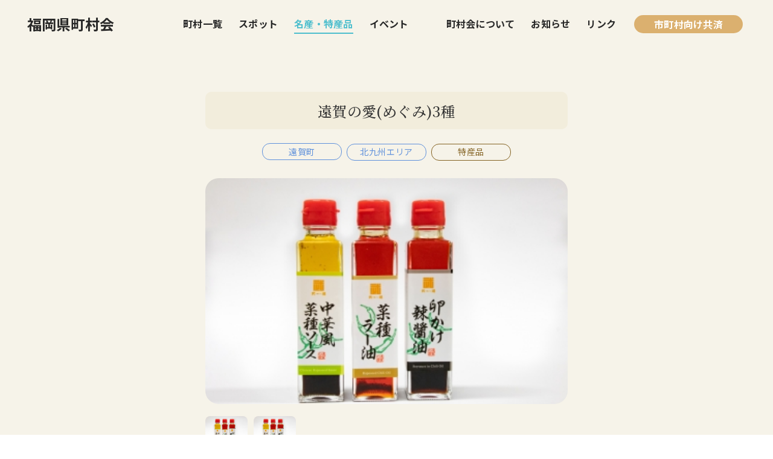

--- FILE ---
content_type: text/html;charset=UTF-8
request_url: https://www.f-chousonkai.gr.jp/souvenir/detail193.html
body_size: 27326
content:
<!DOCTYPE html>

  <html lang="ja" dir="ltr">

  <head>
    <meta name="viewport" content="width=device-width,initial-scale=1">
    <meta http-equiv="Content-Type" content="text/html; charset=UTF-8">
    <meta name="description" content="福岡県町村会の事業内容と町村のイベント、名所・史跡、名産・特産品などを紹介します。">
    <meta name="keywords" content="福岡県町村会, 町村会, 福岡県">
    <title>遠賀の愛(めぐみ)3種｜福岡県町村会</title>
    
    <meta content="website" property="og:type">
    
    <meta content="遠賀の愛(めぐみ)3種｜福岡県町村会" property="og:title">
    <meta content="福岡県町村会の事業内容と町村のイベント、名所・史跡、名産・特産品などを紹介します。" property="og:description">
    <meta content="https://www.f-chousonkai.gr.jp/assets/icons/og-image.jpg" property="og:image">
    <link rel="shortcut icon" type="image/x-icon" href="../assets/icons/favicon.ico">
    <link type="image/png" rel="icon" sizes="192x192" href="../assets/icons/android-chrome-192x192.png">
    <link type="image/png" rel="icon" sizes="512x512" href="../assets/icons/android-chrome-512x512.png">
    <link rel="apple-touch-icon" sizes="120x120" href="../assets/icons/apple-touch-icon-120x120.png">
    <link rel="apple-touch-icon" sizes="152x152" href="../assets/icons/apple-touch-icon-152x152.png">
    <link rel="apple-touch-icon" sizes="180x180" href="../assets/icons/apple-touch-icon-180x180.png">
    <link rel="apple-touch-icon" sizes="60x60" href="../assets/icons/apple-touch-icon-60x60.png">
    <link rel="apple-touch-icon" sizes="76x76" href="../assets/icons/apple-touch-icon-76x76.png">
    <meta name="msapplication-square150x150logo" content="../assets/icons/mstile-150x150.png">
    <link rel="preconnect" href="https://fonts.googleapis.com">
    <link rel="preconnect" href="https://fonts.gstatic.com" crossorigin>
    <link href="https://fonts.googleapis.com/css2?family=Noto+Sans+JP:wght@300;400;500;700&family=Noto+Serif+JP:wght@300;400;500;600;700&display=swap" rel="stylesheet">
    <link rel="stylesheet" type="text/css" href="https://cdnjs.cloudflare.com/ajax/libs/fancybox/3.5.7/jquery.fancybox.min.css" media="screen,print">
    <link rel="stylesheet" type="text/css" href="https://cdn.jsdelivr.net/npm/slick-carousel@1.8.1/slick/slick.css">
    <link rel="stylesheet" type="text/css" href="https://cdn.jsdelivr.net/npm/slick-carousel@1.8.1/slick/slick-theme.css">
    <link rel="stylesheet" href="../assets/css/style.css">
    <script src="https://code.jquery.com/jquery-2.2.4.min.js" integrity="sha256-BbhdlvQf/xTY9gja0Dq3HiwQF8LaCRTXxZKRutelT44=" crossorigin="anonymous"></script>
    <script src="https://ajax.googleapis.com/ajax/libs/angularjs/1.2.0-rc.3/angular.js"></script>
    <script src="https://cdnjs.cloudflare.com/ajax/libs/fancybox/3.5.7/jquery.fancybox.min.js" integrity="sha512-uURl+ZXMBrF4AwGaWmEetzrd+J5/8NRkWAvJx5sbPSSuOb0bZLqf+tOzniObO00BjHa/dD7gub9oCGMLPQHtQA==" crossorigin="anonymous" referrerpolicy="no-referrer"></script>
    <script>
      $(function() {
        $('#simulatorNew .fancybox').fancybox({
          autoScale: true,
          transitionIn: 'none',
          transitionOut: 'none',
          centerOnScroll: true,
          showCloseButton: true,
          padding: 0,
          onClosed: function() {
            $('#result-box-vehicle-new').css('display', 'none');
          }
        });
        $('#simulatorCancel .fancybox').fancybox({
          autoScale: true,
          transitionIn: 'none',
          transitionOut: 'none',
          centerOnScroll: true,
          showCloseButton: true,
          padding: 0,
          onClosed: function() {
            $('#result-box-vehicle-cancel').css('display', 'none');
          }
        });
        $('#simulatorChange .fancybox').fancybox({
          autoScale: true,
          transitionIn: 'none',
          transitionOut: 'none',
          centerOnScroll: true,
          showCloseButton: true,
          padding: 0,
          onClosed: function() {
            $('#result-box-vehicle-change').css('display', 'none');
          }
        });
      });
    </script>
    
    

    <script>
      (function(i,s,o,g,r,a,m){i['GoogleAnalyticsObject']=r;i[r]=i[r]||function(){
      (i[r].q=i[r].q||[]).push(arguments)},i[r].l=1*new Date();a=s.createElement(o),
      m=s.getElementsByTagName(o)[0];a.async=1;a.src=g;m.parentNode.insertBefore(a,m)
      })(window,document,'script','//www.google-analytics.com/analytics.js','ga');

      ga('create', 'UA-60456450-1', 'auto');
      ga('require', 'displayfeatures');
      ga('send', 'pageview');
    </script>
    <!-- Google Tag Manager -->
    <script>(function(w,d,s,l,i){w[l]=w[l]||[];w[l].push({'gtm.start':
    new Date().getTime(),event:'gtm.js'});var f=d.getElementsByTagName(s)[0],
    j=d.createElement(s),dl=l!='dataLayer'?'&l='+l:'';j.async=true;j.src=
    'https://www.googletagmanager.com/gtm.js?id='+i+dl;f.parentNode.insertBefore(j,f);
    })(window,document,'script','dataLayer','GTM-P8PBF52');</script>
    <!-- End Google Tag Manager -->
  </head>
  <body>
    <!-- Google Tag Manager (noscript) -->
    <noscript><iframe src="https://www.googletagmanager.com/ns.html?id=GTM-P8PBF52"
    height="0" width="0" style="display:none;visibility:hidden"></iframe></noscript>
    <!-- End Google Tag Manager (noscript) -->
    <div id="whole">
      <div class="container ">
        <header class="header js-header">
          <a class="header__top" href="../">
            福岡県町村会
          </a>
          <div class="header__content js-headerNav">
            <ul class="header__nav">
              <li class="header__navItem "><a href="../town/index.html">町村一覧</a></li>
              <li class="header__navItem "><a href="../sight/index.html">スポット</a></li>
              <li class="header__navItem is-active"><a href="../souvenir/index.html">名産・特産品</a></li>
              <li class="header__navItem "><a href="../event/index.html">イベント</a></li>
              <li class="header__navItem is-about "><a href="../about/index.html">町村会について</a></li>
              <li class="header__navItem "><a href="../news/index.html">お知らせ</a></li>
              <li class="header__navItem "><a href="../link/index.html">リンク</a></li>
            </ul>
            <a class="header__button" href="../mutualaid/index.html">市町村向け共済</a>
          </div>
          <button class="header__menu hide-lgOver js-headerMenu" type="button"><span></span></button>
        </header>

    <div id="bodySec" class="main">
      <!-- メインコンテンツ -->
      <div id="content" class="container">
        <section class="section-detail">
          <h1 class="section-detail__title title-minLevel3">遠賀の愛(めぐみ)3種</h1>
          <div class="section-detail__tags">
            <a class="link-town is-big is-area2" href="../town/detail19.html">遠賀町</a>
            <a class="link-area is-big is-area2" href="../souvenir/index.html#2">北九州エリア</a>
                        <a class="link-category is-big" href="../souvenir/index.html?tag=product">特産品</a>
                      </div>
          <div class="section-detail__imageBox">
            <div class="section-detail__imageMain js-imgMain">
              <img src="./../data/products/193_1_m.jpg" alt="遠賀の愛(めぐみ)3種">
            </div>

                        <ul class="section-detail__imageList">
              <li class="section-detail__imageSelect js-imgSelect"><img src="./../data/products/193_1_m.jpg" alt="遠賀の愛(めぐみ)3種" /></li>
              <li class="section-detail__imageSelect js-imgSelect"><img src="./../data/products/193_2_m.jpg" alt="遠賀の愛(めぐみ)3種" /></li>
                                                      </ul>
                      </div>

          <div class="section-detail__content">
            <div class="section-detail__share">
              <p class="section-detail__shareTitle">SHARE</p>
              <div class="section-detail__shareList">
                <p class="section-detail__shareIcon is-twitter"><a href="https://twitter.com/share" target="_blank"><img src="../img/common/tweet-btn.png" alt="ツイートボタン" /></a></p>
                <p class="section-detail__shareIcon is-facebook"><a href="https://www.facebook.com/share.php" onclick="window.open(this.href, 'FBwindow', 'width=650, height=450, menubar=no, toolbar=no, scrollbars=yes'); return false;"><img src="../img/common/facebook-btn.png" alt="Facebookボタン" /></a></p>
              </div>
            </div>
            <div class="section-detail__contentInner">
                            <h2 class="section-detail__contentTitle title-level3Bold">遠賀菜種油の風味を生かした、手軽に使える中華ソース</h2>
                            <p class="section-detail__contentText text-body">すべて「遠賀菜種油」を使用した「菜種ラー油」「卵かけ辣醤油」「中華風菜種ソース」の3種。家庭で手軽に本格中華の味を楽しめます。</p>
            </div>
          </div>

          <div class="section-detail__info">
            <div class="section-detail__infoInner">
              <table class="section-detail__infoTable">
                                <tr>
                  <th class="text-captionBig">製造元</th>
                  <td class="text-body">中華バル 武遊</td>
                </tr>
                                                                                <tr>
                  <th class="text-captionBig">URL</th>
                  <td class="text-body"><a href="https://www.chinabarbuyu.com/" target="_blank">https://www.chinabarbuyu.com/</a></td>
                </tr>
                                                                                                                <tr>
                  <th class="text-captionBig">料金</th>
                  <td class="text-body">各864円(税込) 菜種ラー油:1本(140g)、<br />
卵かけ辣醤油:1本(160g)、中華風菜種ソース:1本(160g)</td>
                </tr>
                                                                <tr>
                  <th class="text-captionBig">お問合せ</th>
                  <td class="text-body">中華バル 武遊 TEL:093-293-2323</td>
                </tr>
                              </table>
            </div><!-- end of .right -->
          </div>

        </section>

                <section class="section-spot">
          <div class="section-spot__title box-sectionTitl">
            <div class="box-sectionTitle__inner">
              <h4 class="box-sectionTitle__title">周辺のイベント</h4>
            </div>
          </div>
          <div class="section-spot__list">
                        <div class="section-spot__item box-topSpot is-area2">
              <a class="box-topSpot__link" href="../event/detail134.html">おんがレガッタ</a>
              <div class="box-topSpot__image">
                <img src="./../data/events/134_2_m.jpg" alt="おんがレガッタ">
              </div>
              <div class="box-topSpot__content">
                                <p class="box-topSpot__lead title-level3">町最大のスポーツイベントで全国的にも珍しいレガッタ競技です</p>
                                <h3 class="box-topSpot__name title-minLevel4">おんがレガッタ</h3>
                <div class="box-topSpot__tags">
                  <a class="box-topSpot__tag link-town is-area2" href="../town/detail19.html">遠賀町</a>
                  <a class="box-topSpot__tag link-area is-area2" href="../event#2">北九州エリア</a>
                                    <a class="box-topSpot__tag link-category" href="../event?tag=event">催しもの</a>
                                  </div>
                <p class="box-topSpot__period text-period">5月下旬</p>
                <p class="box-topSpot__text text-body">大会は2日間で、1日目は「オープン男子の部」、2日目は「オープン女子の部」と「オープン男女混合の部」があります。初心者の練習には、指導者の派遣も行っています。遠賀の5月の風物詩「おんがレガッタ」、一度見に来てはいかがですか?</p>
              </div>
            </div>
                        <div class="section-spot__item box-topSpot is-area2">
              <a class="box-topSpot__link" href="../event/detail152.html">おんがこどもまつり</a>
              <div class="box-topSpot__image">
                <img src="./../data/events/152_2_m.jpg" alt="おんがこどもまつり">
              </div>
              <div class="box-topSpot__content">
                                <p class="box-topSpot__lead title-level3">たくさん遊んでいっぱい笑おう!おんがこどもまつり</p>
                                <h3 class="box-topSpot__name title-minLevel4">おんがこどもまつり</h3>
                <div class="box-topSpot__tags">
                  <a class="box-topSpot__tag link-town is-area2" href="../town/detail19.html">遠賀町</a>
                  <a class="box-topSpot__tag link-area is-area2" href="../event#2">北九州エリア</a>
                                    <a class="box-topSpot__tag link-category" href="../event?tag=experience">体験</a>
                                  </div>
                <p class="box-topSpot__period text-period">2023/4/29</p>
                <p class="box-topSpot__text text-body">町内のボランティア団体の協力による「体験コーナー」「飲食物の販売コーナー」「ステージイベント」などを行う、子どもを対象としたおまつりです。このほか、働く車の展示や試乗、町内事業所などからの協賛品によるプレゼント抽選会を行います。子どもたちが最初から最後まで楽しめるイベントです。
※雨天の場合は、一部内容を変更します。</p>
              </div>
            </div>
                      </div>
        </section>
        
                <section class="section-spot">
          <div class="section-spot__title box-sectionTitl">
            <div class="box-sectionTitle__inner">
              <h4 class="box-sectionTitle__title">周辺のスポット</h4>
            </div>
          </div>
          <div class="section-spot__list">
                        <div class="section-spot__item box-topSpot is-area2">
              <a class="box-topSpot__link" href="../sight/detail105.html">城ノ越(じょうのこし)貝塚跡</a>
              <div class="box-topSpot__image">
                <img src="./../data/spot/105_2_m.jpg" alt="城ノ越(じょうのこし)貝塚跡">
              </div>
              <div class="box-topSpot__content">
                                <p class="box-topSpot__lead title-level3">弥生時代の指標となる土器が出土</p>
                                <h3 class="box-topSpot__name title-minLevel4">城ノ越(じょうのこし)貝塚跡</h3>
                <div class="box-topSpot__tags">
                  <a class="box-topSpot__tag link-town is-area2" href="../town/detail19.html">遠賀町</a>
                  <a class="box-topSpot__tag link-area is-area2" href="../sight#2">北九州エリア</a>
                                    <a class="box-topSpot__tag link-category" href="../sight?tag=history">歴史</a>
                                  </div>
                <p class="box-topSpot__text text-body">弥生時代の貝塚を主体とする遺跡で、1952年と1958年の2回にわたって考古学協会による学術調査が行われています。遺跡は丘陵の裾部に所在し、ヤマトシジミを主体とする多数の貝類や動物骨が発見され、当時はこの近辺まで内海が広がっていたことが分かります。遺跡から出土した土器の一部は「城ノ越式土器」と命名され、弥生時代中期初頭ごろの土器の指標となっています。</p>
              </div>
            </div>
                        <div class="section-spot__item box-topSpot is-area2">
              <a class="box-topSpot__link" href="../sight/detail104.html">蟹喰池(がにはみいけ)のオニバス</a>
              <div class="box-topSpot__image">
                <img src="./../data/spot/104_2_m.jpg" alt="蟹喰池(がにはみいけ)のオニバス">
              </div>
              <div class="box-topSpot__content">
                                <p class="box-topSpot__lead title-level3">直径2m超!国内最大の水生植物</p>
                                <h3 class="box-topSpot__name title-minLevel4">蟹喰池(がにはみいけ)のオニバス</h3>
                <div class="box-topSpot__tags">
                  <a class="box-topSpot__tag link-town is-area2" href="../town/detail19.html">遠賀町</a>
                  <a class="box-topSpot__tag link-area is-area2" href="../sight#2">北九州エリア</a>
                                    <a class="box-topSpot__tag link-category" href="../sight?tag=nature">自然</a>
                                  </div>
                <p class="box-topSpot__text text-body">蟹喰池は町内唯一の湧水池で、国・県の絶滅危惧種オニバスの自生地です。オニバスは日本最大の水生植物で、宮城県以南の本州や四国、九州のやや濁った池や沼地に生育します。一年生の植物で、春先に発芽して水面に切り込みのある浮葉を浮かべ、何枚も葉を生え変わらせながら鋭い棘のある円形の浮葉へと成長し、秋に開花・結実して種子を残します。8～9月頃が最盛期で、直径2mを超える浮葉を浮かべることもあります。</p>
              </div>
            </div>
                        <div class="section-spot__item box-topSpot is-area2">
              <a class="box-topSpot__link" href="../sight/detail251.html">おんがみらいテラス</a>
              <div class="box-topSpot__image">
                <img src="./../data/spot/251_2_m.jpg" alt="おんがみらいテラス">
              </div>
              <div class="box-topSpot__content">
                                <p class="box-topSpot__lead title-level3">JR遠賀川駅と直結した遠賀町の顔となる交流施設</p>
                                <h3 class="box-topSpot__name title-minLevel4">おんがみらいテラス</h3>
                <div class="box-topSpot__tags">
                  <a class="box-topSpot__tag link-town is-area2" href="../town/detail19.html">遠賀町</a>
                  <a class="box-topSpot__tag link-area is-area2" href="../sight#2">北九州エリア</a>
                                    <a class="box-topSpot__tag link-category" href="../sight?tag=public">公共施設</a>
                                  </div>
                <p class="box-topSpot__text text-body">「&quot;あたたかさ&quot;と&quot;元気!&quot;を感じるみんなの交流・防災拠点づくり」を基本理念とした町の新しい公共施設です。駅前という立地を生かし、町内外から人々が集い交流する場とするとともに、駅を中心としたにぎわいの創出を図り、町全体の活力を生み出すことを目指します。また、「住民の何気ない毎日と、豊かな人生を応援」をコンセプトの1つとして、住民の日常に寄り添い、彩り豊かな人生を応援します。</p>
              </div>
            </div>
                      </div>
        </section>
        
                <section class="section-spot">
          <div class="section-spot__title box-sectionTitl">
            <div class="box-sectionTitle__inner">
              <h4 class="box-sectionTitle__title">周辺の名産・特産品</h4>
            </div>
          </div>
          <div class="section-spot__list">
                        <div class="section-spot__item box-topSpot is-area2">
              <a class="box-topSpot__link" href="../souvenir/detail85.html">特別栽培米 夢れんげ</a>
              <div class="box-topSpot__image">
                <img src="./../data/products/85_2_m.jpg" alt="">
              </div>
              <div class="box-topSpot__content">
                                <p class="box-topSpot__lead title-level3">れんげを肥料とした、減農薬・減化学肥料のお米</p>
                                <h3 class="box-topSpot__name title-minLevel4">特別栽培米 夢れんげ</h3>
                <div class="box-topSpot__tags">
                  <a class="box-topSpot__tag link-town is-area2" href="../town/detail19.html">遠賀町</a>
                  <a class="box-topSpot__tag link-area is-area2" href="../souvenir#2">北九州エリア</a>
                                    <a class="box-topSpot__tag link-category" href="../souvenir?tag=product">特産品</a>
                                  </div>
                <p class="box-topSpot__text text-body">れんげを肥料とし、農薬や化学肥料を節減して、遠賀町内で栽培された安心・安全なお米です。</p>
              </div>
            </div>
                        <div class="section-spot__item box-topSpot is-area2">
              <a class="box-topSpot__link" href="../souvenir/detail84.html">赤しそドリンク(濃縮タイプ)</a>
              <div class="box-topSpot__image">
                <img src="./../data/products/84_2_m.jpg" alt="">
              </div>
              <div class="box-topSpot__content">
                                <p class="box-topSpot__lead title-level3">「芳香赤しそ」と遠賀町産蜂蜜を使用<br />
夏は冷やして、冬はホットで</p>
                                <h3 class="box-topSpot__name title-minLevel4">赤しそドリンク(濃縮タイプ)</h3>
                <div class="box-topSpot__tags">
                  <a class="box-topSpot__tag link-town is-area2" href="../town/detail19.html">遠賀町</a>
                  <a class="box-topSpot__tag link-area is-area2" href="../souvenir#2">北九州エリア</a>
                                    <a class="box-topSpot__tag link-category" href="../souvenir?tag=product">特産品</a>
                                  </div>
                <p class="box-topSpot__text text-body">香り高く風味豊かな遠賀産の「芳香赤しそ」を使い、遠賀町の養蜂農家自慢のはちみつで仕上げた飲料です。</p>
              </div>
            </div>
                        <div class="section-spot__item box-topSpot is-area2">
              <a class="box-topSpot__link" href="../souvenir/detail83.html">遠賀菜種油</a>
              <div class="box-topSpot__image">
                <img src="./../data/products/83_2_m.jpg" alt="">
              </div>
              <div class="box-topSpot__content">
                                <p class="box-topSpot__lead title-level3">化学処理せず、鉄釜で焙煎圧搾した一番絞りピュア菜種油</p>
                                <h3 class="box-topSpot__name title-minLevel4">遠賀菜種油</h3>
                <div class="box-topSpot__tags">
                  <a class="box-topSpot__tag link-town is-area2" href="../town/detail19.html">遠賀町</a>
                  <a class="box-topSpot__tag link-area is-area2" href="../souvenir#2">北九州エリア</a>
                                    <a class="box-topSpot__tag link-category" href="../souvenir?tag=product">特産品</a>
                                  </div>
                <p class="box-topSpot__text text-body">非遺伝子組換の遠賀町産菜種「ななしきぶ」を100%使用し、化学処理なしの圧搾製法で抽出したピュアオイル。炒め物、ドレッシングなどの用途に。</p>
              </div>
            </div>
                      </div>
        </section>
        
      </div><!-- end of #content -->
    </div>
        <footer class="footer">
          <a class="link-top js-top" href="#bodySec">
            <div class="link-top__button">
              <p class="link-top__text">トップへ</p>
            </div>
          </a>
          <div class="footer__inner">
            <div class="footer__topBox">
              <a class="footer__top" href="../">福岡県町村会</a>
              <p class="footer__address">〒812-0044 福岡県福岡市博多区千代4-1-27<br class="footer__br"><span>&nbsp;&nbsp;</span>福岡県自治会館7階<br>TEL. 092-651-1121　FAX. 092-651-4287</p>
            </div>
            <div class="footer__menu">
              <div class="footer__menuInner">
                <ul class="footer__nav">
                  <li class="footer__navItem"><a href="../town/index.html">町村一覧</a></li>
                  <li class="footer__navItem"><a href="../sight/index.html">スポット</a></li>
                  <li class="footer__navItem"><a href="../souvenir/index.html">名産・特産品</a></li>
                  <li class="footer__navItem"><a href="../event/index.html">イベント</a></li>
                  <li class="footer__navItem"><a href="../news/index.html">お知らせ</a></li>
                </ul>
                <div class="footer__accordions">
                  <div class="footer__accordion">
                    <p class="footer__accordionHead js-footerAccordion"><a href="../about/index.html">町村会について</a></p>
                    <ul class="footer__accordionMenu">
                      <li><a href="../about/index.html">福岡県町村会とは</a></li>
                      <li><a href="../about/index.html#greeting">会長挨拶</a></li>
                      <li><a href="../about/roster.html">役員・町村長名簿</a></li>
                      <li><a href="../about/contract.html">規約</a></li>
                    </ul>
                  </div>
                  <div class="footer__accordion">
                    <p class="footer__accordionHead js-footerAccordion"><a href="../link/index.html">リンク</a></p>
                    <ul class="footer__accordionMenu">
                      <li><a class="is-blank" href="http://www.zck.or.jp/" target="_blank">全国町村会</a></li>
                      <li><a class="is-blank" href="http://www.zck.or.jp/foundation/" target="_blank">全国自治協会</a></li>
                      <li><a class="is-blank" href="http://www.zcss.jp/" target="_blank">全国町村職員生活協同組合</a></li>
                      <li><a href="../link/index.html">各都道府県の町村会</a></li>
                    </ul>
                  </div>
                  <a class="footer__member" href="../mutualaid/index.html">市町村向け共済</a>
                </div>
              </div>
            </div>
            <p class="footer__copy">当Webサイトの情報(写真・イラスト・文字・シミュレーター等)の無断転載・複製を固く禁じます。</p>
          </div>
        </footer><!-- end of #footSec -->
      </div>
    </div>
    <script src="../assets/js/main.js"></script>
  </body>
</html>


--- FILE ---
content_type: text/css
request_url: https://www.f-chousonkai.gr.jp/assets/css/style.css
body_size: 636323
content:
html,body,div,span,object,iframe,h1,h2,h3,h4,h5,h6,p,blockquote,pre,a,abbr,address,cite,code,del,dfn,em,ins,kbd,q,s,samp,small,strong,sub,sup,var,mark,b,u,i,dl,dt,dd,ol,ul,li,fieldset,form,label,legend,table,caption,tbody,tfoot,thead,tr,th,td{margin:0;border:none;padding:0;background:transparent;font-size:100%;font-weight:normal;font-style:normal;vertical-align:baseline;outline:0}html,body{font-size:62.5%;min-width:320px}body{line-height:1;font-family:"YuGothic","游ゴシック","Noto Sans JP","Hiragino Kaku Gothic Pro","ヒラギノ角ゴ Pro W3","メイリオ","Meiryo",sans-serif;font-weight:400;color:#272727;-webkit-text-size-adjust:100%;-webkit-font-smoothing:antialiased;overflow-x:hidden}[data-ng-controller]{visibility:hidden}[data-ng-controller].ng-scope{visibility:visible}ol,ul{list-style:none}blockquote,q{quotes:none}blockquote:before,blockquote:after,q:before,q:after{content:'';content:none}img{border:none;vertical-align:top;max-width:100%;height:auto}::focus{outline:0}ins{text-decoration:none}del{text-decoration:line-through}table{border-collapse:collapse;border-spacing:0}hr{visibility:hidden}a,button,input[type="button"]{cursor:pointer;outline:none}a{color:#272727;text-decoration:none}input,button,textarea,select{-webkit-appearance:none;-moz-appearance:none;appearance:none;font-family:"YuGothic","游ゴシック","Noto Sans JP","Hiragino Kaku Gothic Pro","ヒラギノ角ゴ Pro W3","メイリオ","Meiryo",sans-serif;border:0;border-radius:0;background:none;padding:0;width:100%}input:focus,button:focus,textarea:focus,select:focus{outline:0}input::-moz-focus-inner,button::-moz-focus-inner,textarea::-moz-focus-inner,select::-moz-focus-inner{border:0}textarea{overflow-y:auto}select::-ms-expand{display:none}input[type="text"],input[type="password"],input[type="email"],input[type="number"]{vertical-align:middle}mark{background:none}nav ul{list-style:none}header,footer,section,article,aside,nav,main,figcaption,figure,details{display:block}figure{margin:0}*,*:before,*:after{-webkit-box-sizing:border-box;box-sizing:border-box}.hide{display:none}@media screen and (min-width: 1280px){.hide-xl{display:none !important}}@media screen and (min-width: 1151px){.hide-lgOver{display:none !important}}@media screen and (min-width: 1151px) and (max-width: 1279px){.hide-lg{display:none !important}}@media screen and (max-width: 1279px){.hide-lgUnder{display:none !important}}@media screen and (min-width: 768px){.hide-mdOver{display:none !important}}@media screen and (max-width: 1150px){.hide-md{display:none !important}}@media screen and (max-width: 1150px){.hide-mdUnder{display:none !important}}@media screen and (min-width: 360px){.hide-smOver{display:none !important}}@media screen and (min-width: 360px) and (max-width: 767px){.hide-sm{display:none !important}}@media screen and (max-width: 767px){.hide-smUnder{display:none !important}}@media screen and (max-width: 359px){.hide-xs{display:none !important}}.container{width:100vw;overflow-x:hidden;background:#F6F3E9}@media screen and (max-width: 359px){.container{width:100%}}.container.is-mutualaid{background:#F2F6E9}.container.is-mutualaid .header.is-scroll{background:#F2F6E9}.main{min-height:50vh}.footer{width:100vw;background:#4DBECD;margin-top:240px}@media screen and (max-width: 767px){.footer{margin-top:130px}}@media screen and (max-width: 359px){.footer{width:100%}}.footer__inner{display:-webkit-box;display:-webkit-flex;display:-ms-flexbox;display:flex;-webkit-box-align:start;-webkit-align-items:flex-start;-ms-flex-align:start;align-items:flex-start;-webkit-flex-wrap:wrap;-ms-flex-wrap:wrap;flex-wrap:wrap;max-width:1280px;margin:0 auto;padding:57px  94px 44px 108px}@media screen and (max-width: 767px){.footer__inner{padding:55px 20px 36px}}.footer__topBox{padding:0 48px 23px 0;border-right:1px solid #fff;margin-right:78px}@media screen and (max-width: 1150px){.footer__topBox{width:100%;padding:0 0 60px 0;margin-right:0;border-right:none;border-bottom:1px solid #fff}}.footer__top{font-size:2.4rem;line-height:2;display:block;font-weight:700;margin-bottom:50px}.footer__top:before,.footer__top:after{content:'';display:block;width:0;height:.00001px;overflow:hidden}.footer__top:before{margin-bottom:-1.2rem}.footer__top:after{margin-top:-1.2rem}@media screen and (max-width: 767px){.footer__top{margin-bottom:70px}}.footer__address{font-size:1.6rem;line-height:2.125;letter-spacing:.015em;font-weight:700}.footer__address:before,.footer__address:after{content:'';display:block;width:0;height:.00001px;overflow:hidden}.footer__address:before{margin-bottom:-.9rem}.footer__address:after{margin-top:-.9rem}.footer__address span{display:none}@media screen and (max-width: 1150px){.footer__address span{display:inline}}@media screen and (max-width: 1150px){.footer__br{display:none}}.footer__menu{-webkit-box-flex:1;-webkit-flex:1;-ms-flex:1;flex:1}@media screen and (max-width: 1150px){.footer__menu{padding-top:60px}}.footer__menuInner{display:-webkit-box;display:-webkit-flex;display:-ms-flexbox;display:flex;position:relative}@media screen and (max-width: 767px){.footer__menuInner{-webkit-box-pack:justify;-webkit-justify-content:space-between;-ms-flex-pack:justify;justify-content:space-between}}.footer__nav{margin-right:72px}@media screen and (max-width: 767px){.footer__nav{margin-right:0}}.footer__navItem{margin-bottom:25px}@media screen and (max-width: 767px){.footer__navItem{margin-bottom:35px}}.footer__navItem a{font-size:1.6rem;line-height:2.125;letter-spacing:.015em;font-weight:700;-webkit-transition:.4s;transition:.4s}.footer__navItem a:before,.footer__navItem a:after{content:'';display:block;width:0;height:.00001px;overflow:hidden}.footer__navItem a:before{margin-bottom:-.9rem}.footer__navItem a:after{margin-top:-.9rem}@media screen and (min-width: 1151px){.footer__navItem a:hover,.footer__navItem a.is-active{color:#F1E9CF}}.footer__accordions{display:-webkit-box;display:-webkit-flex;display:-ms-flexbox;display:flex}@media screen and (max-width: 767px){.footer__accordions{-webkit-box-orient:vertical;-webkit-box-direction:normal;-webkit-flex-direction:column;-ms-flex-direction:column;flex-direction:column}}@media screen and (min-width: 768px){.footer__accordion:not(:last-of-type){margin-right:75px}}.footer__accordionHead{margin-bottom:25px}@media screen and (max-width: 767px){.footer__accordionHead{margin-bottom:34px}.footer__accordionHead:after{content:'';display:inline-block;width:10px;height:6px;margin:0 0 0 20px;background:url("../img/common/icon-accordion-arrow.svg") no-repeat center center/100% auto}}.footer__accordionHead a{font-size:1.6rem;line-height:2.125;letter-spacing:.015em;display:inline-block;-webkit-box-align:center;-webkit-align-items:center;-ms-flex-align:center;align-items:center;font-weight:700;-webkit-transition:.4s;transition:.4s}.footer__accordionHead a:before,.footer__accordionHead a:after{content:'';display:block;width:0;height:.00001px;overflow:hidden}.footer__accordionHead a:before{margin-bottom:-.9rem}.footer__accordionHead a:after{margin-top:-.9rem}@media screen and (min-width: 1151px){.footer__accordionHead a:hover,.footer__accordionHead a.is-active{color:#F1E9CF}}@media screen and (max-width: 767px){.footer__accordionMenu{height:100%;max-height:0;overflow:hidden;-webkit-transition:.4s;transition:.4s}.footer__accordionMenu.is-active{max-height:unset}}.footer__accordionMenu li{margin-bottom:22px}.footer__accordionMenu li a{font-size:1.6rem;line-height:1.625;letter-spacing:.015em;text-decoration:underline}.footer__accordionMenu li a:before,.footer__accordionMenu li a:after{content:'';display:block;width:0;height:.00001px;overflow:hidden}.footer__accordionMenu li a:before{margin-bottom:-.5rem}.footer__accordionMenu li a:after{margin-top:-.5rem}@media screen and (min-width: 1151px){.footer__accordionMenu li a:hover,.footer__accordionMenu li a.is-active{text-decoration:none}}.footer__member{font-size:1.6rem;line-height:2.125;letter-spacing:.015em;font-weight:700;position:absolute;top:0;right:0;-webkit-transition:.4s;transition:.4s}.footer__member:before,.footer__member:after{content:'';display:block;width:0;height:.00001px;overflow:hidden}.footer__member:before{margin-bottom:-.9rem}.footer__member:after{margin-top:-.9rem}@media screen and (min-width: 1151px){.footer__member:hover,.footer__member.is-active{color:#F1E9CF}}@media screen and (max-width: 767px){.footer__member{position:static}}.footer__copy{font-size:1.2rem;line-height:1.33333;letter-spacing:.0055sem;-webkit-flex-basis:100%;-ms-flex-preferred-size:100%;flex-basis:100%;text-align:center;color:#272727}.footer__copy:before,.footer__copy:after{content:'';display:block;width:0;height:.00001px;overflow:hidden}.footer__copy:before{margin-bottom:-.2rem}.footer__copy:after{margin-top:-.2rem}@media screen and (max-width: 767px){.footer__copy{text-align:left;margin-top:30px}}.header{width:100vw;height:80px;position:fixed;top:0;left:0;padding:0 50px 0 45px;display:-webkit-box;display:-webkit-flex;display:-ms-flexbox;display:flex;-webkit-box-align:center;-webkit-align-items:center;-ms-flex-align:center;align-items:center;-webkit-box-pack:justify;-webkit-justify-content:space-between;-ms-flex-pack:justify;justify-content:space-between;z-index:20;-webkit-transition:background .4s;transition:background .4s}.header.is-scroll{background:#F6F3E9}@media screen and (max-width: 1150px){.header{height:57px;padding:6px 20px 0;-webkit-flex-wrap:wrap;-ms-flex-wrap:wrap;flex-wrap:wrap;-webkit-box-align:start;-webkit-align-items:flex-start;-ms-flex-align:start;align-items:flex-start}}@media screen and (max-width: 359px){.header{width:100%}}.header__top{font-size:2.4rem;line-height:2;font-weight:bold;-webkit-transition:color .4s;transition:color .4s;z-index:2}.header__top:before,.header__top:after{content:'';display:block;width:0;height:.00001px;overflow:hidden}.header__top:before{margin-bottom:-1.2rem}.header__top:after{margin-top:-1.2rem}@media screen and (min-width: 1151px){.header__top:hover,.header__top.is-active{color:#4DBECD}}@media screen and (max-width: 767px){.header__top{font-size:2rem;line-height:2;margin-top:10px}.header__top:before,.header__top:after{content:'';display:block;width:0;height:.00001px;overflow:hidden}.header__top:before{margin-bottom:-1rem}.header__top:after{margin-top:-1rem}}.header__logoImage.is-sp{display:none}@media screen and (min-width: 1151px){.header__content{width:calc(100% - 274px);display:-webkit-box;display:-webkit-flex;display:-ms-flexbox;display:flex;-webkit-box-align:center;-webkit-align-items:center;-ms-flex-align:center;align-items:center;-webkit-box-pack:end;-webkit-justify-content:flex-end;-ms-flex-pack:end;justify-content:flex-end}}@media screen and (max-width: 1150px){.header__content{width:100vw;height:100vh;position:fixed;top:0px;left:150%;padding:0 20px 60px;overflow-y:scroll;-webkit-overflow-scrolling:touch;-webkit-transition:left .4s;transition:left .4s}.header__content.is-active{left:0;z-index:1;background:#F6F3E9}}@media screen and (max-width: 359px){.header__content{width:100%;height:100%}}@media screen and (min-width: 1151px){.header__nav{display:-webkit-box;display:-webkit-flex;display:-ms-flexbox;display:flex;margin-top:6px;margin-right:0}}@media screen and (max-width: 1150px){.header__nav{width:230px;padding-top:97px;margin:0 auto 60px}}@media screen and (max-width: 1150px){.header__navItem{text-align:center}}@media screen and (min-width: 1151px){.header__navItem:not(:last-child){margin-right:27px}.header__navItem:not(:last-child).is-about{margin-left:35px}}@media screen and (max-width: 1150px){.header__navItem:not(:last-child){margin-bottom:28px;text-align:center}}@media screen and (min-width: 1151px){.header__navItem:hover a,.header__navItem.is-active a{color:#4DBECD}.header__navItem:hover a:after,.header__navItem.is-active a:after{-webkit-transform:scaleX(1);-ms-transform:scaleX(1);transform:scaleX(1)}}.header__navItem a{font-size:1.6rem;line-height:2.125;letter-spacing:.015em;font-weight:700;padding:5px 0;position:relative;-webkit-transition:color .4s;transition:color .4s;white-space:nowrap}.header__navItem a:before,.header__navItem a:after{content:'';display:block;width:0;height:.00001px;overflow:hidden}.header__navItem a:before{margin-bottom:-.9rem}.header__navItem a:after{margin-top:-.9rem}.header__navItem a:after{width:100%;height:2px;content:"";position:absolute;bottom:0;left:0;-webkit-transform:scaleX(0);-ms-transform:scaleX(0);transform:scaleX(0);background:#4DBECD;-webkit-transition:.4s;transition:.4s}.header__button{font-size:1.6rem;line-height:2.125;letter-spacing:.015em;display:-webkit-inline-box;display:-webkit-inline-flex;display:-ms-inline-flexbox;display:inline-flex;width:180px;height:30px;min-width:180px;margin-left:30px;-webkit-box-align:center;-webkit-align-items:center;-ms-flex-align:center;align-items:center;-webkit-box-pack:center;-webkit-justify-content:center;-ms-flex-pack:center;justify-content:center;border-radius:15px;background:#DBB06F;border:2px solid transparent;color:#fff;font-weight:700;-webkit-transition:.4s;transition:.4s}.header__button:before,.header__button:after{content:'';display:block;width:0;height:.00001px;overflow:hidden}.header__button:before{margin-bottom:-.9rem}.header__button:after{margin-top:-.9rem}@media screen and (min-width: 1151px){.header__button:hover,.header__button.is-active{background:#fff;color:#DBB06F;border-color:#DBB06F}}@media screen and (max-width: 1150px){.header__button{margin:0 auto;display:-webkit-box;display:-webkit-flex;display:-ms-flexbox;display:flex}}.header__menu{width:24px;height:16px;position:absolute;top:20px;right:20px;z-index:1}.header__menu span{display:block;width:100%;height:2px;background:#4DBECD;position:absolute;top:50%;left:0;-webkit-transform:translateY(-50%);-ms-transform:translateY(-50%);transform:translateY(-50%);-webkit-transition:.4s;transition:.4s}.header__menu:before{content:'';display:block;width:100%;height:2px;background:#4DBECD;position:absolute;top:0;left:0;-webkit-transform:translateY(-50%);-ms-transform:translateY(-50%);transform:translateY(-50%);-webkit-transition:.4s;transition:.4s}.header__menu:after{content:'';display:block;width:100%;height:2px;background:#4DBECD;position:absolute;bottom:0;left:0;-webkit-transform:translateY(50%);-ms-transform:translateY(50%);transform:translateY(50%);-webkit-transition:.4s;transition:.4s}.header__menu.is-active span{opacity:0}.header__menu.is-active:before{-webkit-transform:translateY(7px) rotate(-45deg);-ms-transform:translateY(7px) rotate(-45deg);transform:translateY(7px) rotate(-45deg)}.header__menu.is-active:after{-webkit-transform:translateY(-7px) rotate(45deg);-ms-transform:translateY(-7px) rotate(45deg);transform:translateY(-7px) rotate(45deg)}.box-mvSpot{min-width:-webkit-min-content;min-width:-moz-min-content;min-width:min-content;position:absolute;pointer-events:all}.box-mvSpot__link{display:-webkit-box;display:-webkit-flex;display:-ms-flexbox;display:flex;-webkit-box-orient:vertical;-webkit-box-direction:normal;-webkit-flex-direction:column;-ms-flex-direction:column;flex-direction:column}@media screen and (min-width: 1151px){.box-mvSpot__link:hover.is-area1,.box-mvSpot__link.is-active.is-area1{color:#D1908C}.box-mvSpot__link:hover.is-area2,.box-mvSpot__link.is-active.is-area2{color:#6091DB}.box-mvSpot__link:hover.is-area3,.box-mvSpot__link.is-active.is-area3{color:#E0B068}.box-mvSpot__link:hover.is-area4,.box-mvSpot__link.is-active.is-area4{color:#66AD9C}}.box-mvSpot__name{font-size:1.5rem;line-height:1;letter-spacing:.031em;font-family:"YuMincho","Yu Mincho","Noto Serif JP",serif;font-weight:500;margin-bottom:12px;pointer-events:none}@media screen and (max-width: 1150px){.box-mvSpot__name{font-size:1.3rem;line-height:1;margin-bottom:9px}}.box-mvSpot__title{font-family:"YuMincho","Yu Mincho","Noto Serif JP",serif;font-weight:500;margin-bottom:18px;pointer-events:none}@media screen and (max-width: 1150px){.box-mvSpot__title{margin-bottom:13px}}.box-mvSpot__tags a:not(:last-of-type){margin-right:7px}.box-mvSpot.is-vertical{display:-webkit-box;display:-webkit-flex;display:-ms-flexbox;display:flex;-webkit-box-orient:horizontal;-webkit-box-direction:reverse;-webkit-flex-direction:row-reverse;-ms-flex-direction:row-reverse;flex-direction:row-reverse}.box-mvSpot.is-vertical .box-mvSpot__link{-webkit-box-orient:vertical;-webkit-box-direction:reverse;-webkit-flex-direction:column-reverse;-ms-flex-direction:column-reverse;flex-direction:column-reverse;-webkit-writing-mode:vertical-lr;-ms-writing-mode:tb-lr;writing-mode:vertical-lr}.box-mvSpot.is-vertical .box-mvSpot__name{-webkit-writing-mode:vertical-rl;-ms-writing-mode:tb-rl;writing-mode:vertical-rl;padding-top:4px;margin-bottom:0;margin-left:16px}@media screen and (max-width: 1150px){.box-mvSpot.is-vertical .box-mvSpot__name{margin-left:6px}}.box-mvSpot.is-vertical .box-mvSpot__name.is-train span{-webkit-writing-mode:initial;-ms-writing-mode:initial;writing-mode:initial;margin-top:-1px;margin-bottom:2px}@media screen and (max-width: 1150px){.box-mvSpot.is-vertical .box-mvSpot__name.is-train span{margin:0}}.box-mvSpot.is-vertical .box-mvSpot__title{-webkit-writing-mode:vertical-rl;-ms-writing-mode:tb-rl;writing-mode:vertical-rl;margin-bottom:0;margin-left:10px;padding-top:0}.box-mvSpot.is-vertical .box-mvSpot__tags{display:-webkit-box;display:-webkit-flex;display:-ms-flexbox;display:flex;-webkit-flex-wrap:wrap;-ms-flex-wrap:wrap;flex-wrap:wrap;-webkit-box-orient:vertical;-webkit-box-direction:normal;-webkit-flex-direction:column;-ms-flex-direction:column;flex-direction:column}.box-mvSpot.is-vertical .box-mvSpot__tags a:not(:last-of-type){margin-right:0;margin-bottom:7px}@media screen and (max-width: 1150px){.box-mvSpot.is-vertical .box-mvSpot__tags{margin-top:2px}}.box-mvSpot.is-A1{width:181px;padding-bottom:151px;top:3px;right:0}.box-mvSpot.is-A1:before{content:'';display:block;position:absolute;bottom:5px;left:8px;width:223px;height:151px;background:url(../img/index/img-plain.png) no-repeat center center/100% auto}.box-mvSpot.is-A1 .box-mvSpot__title{font-size:4.8rem;line-height:1.25;letter-spacing:.031em}.box-mvSpot.is-A1 .box-mvSpot__title:before,.box-mvSpot.is-A1 .box-mvSpot__title:after{content:'';display:block;width:0;height:.00001px;overflow:hidden}.box-mvSpot.is-A1 .box-mvSpot__title:before{margin-bottom:-.6rem}.box-mvSpot.is-A1 .box-mvSpot__title:after{margin-top:-.6rem}@media screen and (max-width: 1150px){.box-mvSpot.is-A1{width:141px;height:auto;right:20px}.box-mvSpot.is-A1:before{bottom:6px;right:-46px;left:unset;width:195px;height:132px}.box-mvSpot.is-A1 .box-mvSpot__title{font-size:3.8rem;line-height:1.2;letter-spacing:.031em}.box-mvSpot.is-A1 .box-mvSpot__title:before,.box-mvSpot.is-A1 .box-mvSpot__title:after{content:'';display:block;width:0;height:.00001px;overflow:hidden}.box-mvSpot.is-A1 .box-mvSpot__title:before{margin-bottom:-.38rem}.box-mvSpot.is-A1 .box-mvSpot__title:after{margin-top:-.38rem}}.box-mvSpot.is-A2{width:141px;top:405px;right:0}.box-mvSpot.is-A2 .box-mvSpot__title{font-size:3.2rem;line-height:1.25;letter-spacing:.031em}.box-mvSpot.is-A2 .box-mvSpot__title:before,.box-mvSpot.is-A2 .box-mvSpot__title:after{content:'';display:block;width:0;height:.00001px;overflow:hidden}.box-mvSpot.is-A2 .box-mvSpot__title:before{margin-bottom:-.4rem}.box-mvSpot.is-A2 .box-mvSpot__title:after{margin-top:-.4rem}@media screen and (max-width: 1150px){.box-mvSpot.is-A2{width:96px;top:unset;bottom:10px;right:unset;left:20px}.box-mvSpot.is-A2 .box-mvSpot__title{font-size:1.8rem;line-height:1.33333}.box-mvSpot.is-A2 .box-mvSpot__title:before,.box-mvSpot.is-A2 .box-mvSpot__title:after{content:'';display:block;width:0;height:.00001px;overflow:hidden}.box-mvSpot.is-A2 .box-mvSpot__title:before{margin-bottom:-.3rem}.box-mvSpot.is-A2 .box-mvSpot__title:after{margin-top:-.3rem}}.box-mvSpot.is-A3{top:0;right:218px}.box-mvSpot.is-A3 .box-mvSpot__title{font-size:2.1rem;line-height:1.38095;letter-spacing:.015em}.box-mvSpot.is-A3 .box-mvSpot__title:before,.box-mvSpot.is-A3 .box-mvSpot__title:after{content:'';display:block;width:0;height:.00001px;overflow:hidden}.box-mvSpot.is-A3 .box-mvSpot__title:before{margin-bottom:-.4rem}.box-mvSpot.is-A3 .box-mvSpot__title:after{margin-top:-.4rem}@media screen and (max-width: 1150px){.box-mvSpot.is-A3{width:120px;height:auto;right:unset;left:20px}.box-mvSpot.is-A3 .box-mvSpot__title{font-size:1.8rem;line-height:1.33333}.box-mvSpot.is-A3 .box-mvSpot__title:before,.box-mvSpot.is-A3 .box-mvSpot__title:after{content:'';display:block;width:0;height:.00001px;overflow:hidden}.box-mvSpot.is-A3 .box-mvSpot__title:before{margin-bottom:-.3rem}.box-mvSpot.is-A3 .box-mvSpot__title:after{margin-top:-.3rem}}.box-mvSpot.is-A4{top:200px;right:225px}.box-mvSpot.is-A4 .box-mvSpot__title{font-size:3.2rem;line-height:1.1875;letter-spacing:.005em}.box-mvSpot.is-A4 .box-mvSpot__title:before,.box-mvSpot.is-A4 .box-mvSpot__title:after{content:'';display:block;width:0;height:.00001px;overflow:hidden}.box-mvSpot.is-A4 .box-mvSpot__title:before{margin-bottom:-.3rem}.box-mvSpot.is-A4 .box-mvSpot__title:after{margin-top:-.3rem}@media screen and (max-width: 1150px){.box-mvSpot.is-A4{width:176px;height:auto;top:unset;bottom:10px;right:unset;left:20px}.box-mvSpot.is-A4 .box-mvSpot__title{font-size:2.6rem;line-height:1.15385}.box-mvSpot.is-A4 .box-mvSpot__title:before,.box-mvSpot.is-A4 .box-mvSpot__title:after{content:'';display:block;width:0;height:.00001px;overflow:hidden}.box-mvSpot.is-A4 .box-mvSpot__title:before{margin-bottom:-.2rem}.box-mvSpot.is-A4 .box-mvSpot__title:after{margin-top:-.2rem}}.box-mvSpot.is-A5{top:410px;right:225px}.box-mvSpot.is-A5 .box-mvSpot__title{font-size:3.2rem;line-height:1.1875;letter-spacing:.005em}.box-mvSpot.is-A5 .box-mvSpot__title:before,.box-mvSpot.is-A5 .box-mvSpot__title:after{content:'';display:block;width:0;height:.00001px;overflow:hidden}.box-mvSpot.is-A5 .box-mvSpot__title:before{margin-bottom:-.3rem}.box-mvSpot.is-A5 .box-mvSpot__title:after{margin-top:-.3rem}@media screen and (max-width: 1150px){.box-mvSpot.is-A5{top:0;right:20px}.box-mvSpot.is-A5 .box-mvSpot__title{font-size:2.6rem;line-height:1.15385}.box-mvSpot.is-A5 .box-mvSpot__title:before,.box-mvSpot.is-A5 .box-mvSpot__title:after{content:'';display:block;width:0;height:.00001px;overflow:hidden}.box-mvSpot.is-A5 .box-mvSpot__title:before{margin-bottom:-.2rem}.box-mvSpot.is-A5 .box-mvSpot__title:after{margin-top:-.2rem}}.box-mvSpot.is-A6{top:0;right:398px;padding-right:135px}.box-mvSpot.is-A6:before{content:'';display:block;position:absolute;top:16px;right:0;width:115px;height:145px;background:url(../img/index/img-cats.png) no-repeat center center/100% auto}.box-mvSpot.is-A6 .box-mvSpot__title{font-size:3.2rem;line-height:1.1875;letter-spacing:.005em}.box-mvSpot.is-A6 .box-mvSpot__title:before,.box-mvSpot.is-A6 .box-mvSpot__title:after{content:'';display:block;width:0;height:.00001px;overflow:hidden}.box-mvSpot.is-A6 .box-mvSpot__title:before{margin-bottom:-.3rem}.box-mvSpot.is-A6 .box-mvSpot__title:after{margin-top:-.3rem}@media screen and (max-width: 1150px){.box-mvSpot.is-A6{top:0;right:unset;left:20px}.box-mvSpot.is-A6 .box-mvSpot__title{font-size:2.6rem;line-height:1.15385}.box-mvSpot.is-A6 .box-mvSpot__title:before,.box-mvSpot.is-A6 .box-mvSpot__title:after{content:'';display:block;width:0;height:.00001px;overflow:hidden}.box-mvSpot.is-A6 .box-mvSpot__title:before{margin-bottom:-.2rem}.box-mvSpot.is-A6 .box-mvSpot__title:after{margin-top:-.2rem}}.box-mvSpot.is-A7{top:6px;left:0}.box-mvSpot.is-A7 .box-mvSpot__title{font-size:4.8rem;line-height:1.29167;letter-spacing:.005em}.box-mvSpot.is-A7 .box-mvSpot__title:before,.box-mvSpot.is-A7 .box-mvSpot__title:after{content:'';display:block;width:0;height:.00001px;overflow:hidden}.box-mvSpot.is-A7 .box-mvSpot__title:before{margin-bottom:-.7rem}.box-mvSpot.is-A7 .box-mvSpot__title:after{margin-top:-.7rem}@media screen and (max-width: 1279px){.box-mvSpot.is-A7 .box-mvSpot__title{font-size:4rem;line-height:1.25}.box-mvSpot.is-A7 .box-mvSpot__title:before,.box-mvSpot.is-A7 .box-mvSpot__title:after{content:'';display:block;width:0;height:.00001px;overflow:hidden}.box-mvSpot.is-A7 .box-mvSpot__title:before{margin-bottom:-.5rem}.box-mvSpot.is-A7 .box-mvSpot__title:after{margin-top:-.5rem}}@media screen and (max-width: 1150px){.box-mvSpot.is-A7{top:unset;bottom:20px;right:20px;left:unset}.box-mvSpot.is-A7 .box-mvSpot__title{font-size:2.6rem;line-height:1.15385}.box-mvSpot.is-A7 .box-mvSpot__title:before,.box-mvSpot.is-A7 .box-mvSpot__title:after{content:'';display:block;width:0;height:.00001px;overflow:hidden}.box-mvSpot.is-A7 .box-mvSpot__title:before{margin-bottom:-.2rem}.box-mvSpot.is-A7 .box-mvSpot__title:after{margin-top:-.2rem}}.box-mvSpot.is-A8{width:185px;top:194px;left:183px;padding-bottom:100px}.box-mvSpot.is-A8:before{content:'';display:block;position:absolute;bottom:5px;left:8px;width:190px;height:82px;background:url(../img/index/img-fruits.png) no-repeat center center/100% auto}.box-mvSpot.is-A8 .box-mvSpot__title{font-size:4.8rem;line-height:1.29167;letter-spacing:.005em}.box-mvSpot.is-A8 .box-mvSpot__title:before,.box-mvSpot.is-A8 .box-mvSpot__title:after{content:'';display:block;width:0;height:.00001px;overflow:hidden}.box-mvSpot.is-A8 .box-mvSpot__title:before{margin-bottom:-.7rem}.box-mvSpot.is-A8 .box-mvSpot__title:after{margin-top:-.7rem}@media screen and (max-width: 1150px){.box-mvSpot.is-A8{width:auto;top:unset;right:unset;bottom:10px;left:20px;padding-top:70px;padding-bottom:0}.box-mvSpot.is-A8:before{top:0;right:0;bottom:unset;left:unset;width:141px;height:57px;background-image:url(../img/index/img-fruits-sp.png)}.box-mvSpot.is-A8 .box-mvSpot__title{font-size:2.6rem;line-height:1.15385}.box-mvSpot.is-A8 .box-mvSpot__title:before,.box-mvSpot.is-A8 .box-mvSpot__title:after{content:'';display:block;width:0;height:.00001px;overflow:hidden}.box-mvSpot.is-A8 .box-mvSpot__title:before{margin-bottom:-.2rem}.box-mvSpot.is-A8 .box-mvSpot__title:after{margin-top:-.2rem}}.box-mvSpot.is-A9{width:154px;top:194px;left:0}.box-mvSpot.is-A9 .box-mvSpot__title{font-size:2.1rem;line-height:1.47619;letter-spacing:.005em}.box-mvSpot.is-A9 .box-mvSpot__title:before,.box-mvSpot.is-A9 .box-mvSpot__title:after{content:'';display:block;width:0;height:.00001px;overflow:hidden}.box-mvSpot.is-A9 .box-mvSpot__title:before{margin-bottom:-.5rem}.box-mvSpot.is-A9 .box-mvSpot__title:after{margin-top:-.5rem}@media screen and (max-width: 1150px){.box-mvSpot.is-A9{width:119px;top:0;left:20px}.box-mvSpot.is-A9 .box-mvSpot__title{font-size:1.8rem;line-height:1.33333}.box-mvSpot.is-A9 .box-mvSpot__title:before,.box-mvSpot.is-A9 .box-mvSpot__title:after{content:'';display:block;width:0;height:.00001px;overflow:hidden}.box-mvSpot.is-A9 .box-mvSpot__title:before{margin-bottom:-.3rem}.box-mvSpot.is-A9 .box-mvSpot__title:after{margin-top:-.3rem}}.box-mvSpot.is-A10{top:388px;left:0}.box-mvSpot.is-A10 .box-mvSpot__title{font-size:2.1rem;line-height:1.38095;letter-spacing:.005em}.box-mvSpot.is-A10 .box-mvSpot__title:before,.box-mvSpot.is-A10 .box-mvSpot__title:after{content:'';display:block;width:0;height:.00001px;overflow:hidden}.box-mvSpot.is-A10 .box-mvSpot__title:before{margin-bottom:-.4rem}.box-mvSpot.is-A10 .box-mvSpot__title:after{margin-top:-.4rem}@media screen and (max-width: 1150px){.box-mvSpot.is-A10{top:unset;right:20px;bottom:10px;left:unset}.box-mvSpot.is-A10 .box-mvSpot__title{font-size:1.8rem;line-height:1.33333}.box-mvSpot.is-A10 .box-mvSpot__title:before,.box-mvSpot.is-A10 .box-mvSpot__title:after{content:'';display:block;width:0;height:.00001px;overflow:hidden}.box-mvSpot.is-A10 .box-mvSpot__title:before{margin-bottom:-.3rem}.box-mvSpot.is-A10 .box-mvSpot__title:after{margin-top:-.3rem}}.box-mvSpot.is-B1{top:8px;right:0}.box-mvSpot.is-B1 .box-mvSpot__title{font-size:3.2rem;line-height:1.25;letter-spacing:.05em}.box-mvSpot.is-B1 .box-mvSpot__title:before,.box-mvSpot.is-B1 .box-mvSpot__title:after{content:'';display:block;width:0;height:.00001px;overflow:hidden}.box-mvSpot.is-B1 .box-mvSpot__title:before{margin-bottom:-.4rem}.box-mvSpot.is-B1 .box-mvSpot__title:after{margin-top:-.4rem}@media screen and (max-width: 1150px){.box-mvSpot.is-B1{width:192px;height:141px;top:unset;bottom:10px;right:20px}.box-mvSpot.is-B1 .box-mvSpot__title{font-size:2.6rem;line-height:1.14231}.box-mvSpot.is-B1 .box-mvSpot__title:before,.box-mvSpot.is-B1 .box-mvSpot__title:after{content:'';display:block;width:0;height:.00001px;overflow:hidden}.box-mvSpot.is-B1 .box-mvSpot__title:before{margin-bottom:-.185rem}.box-mvSpot.is-B1 .box-mvSpot__title:after{margin-top:-.185rem}}.box-mvSpot.is-B2{width:182px;bottom:27px;right:0;padding-bottom:160px}.box-mvSpot.is-B2:before{content:'';display:block;position:absolute;bottom:0;left:8px;width:166px;height:128px;background:url(../img/index/img-glass.png) no-repeat center center/100% auto}.box-mvSpot.is-B2 .box-mvSpot__title{font-size:3.2rem;line-height:1.25;letter-spacing:.005em}.box-mvSpot.is-B2 .box-mvSpot__title:before,.box-mvSpot.is-B2 .box-mvSpot__title:after{content:'';display:block;width:0;height:.00001px;overflow:hidden}.box-mvSpot.is-B2 .box-mvSpot__title:before{margin-bottom:-.4rem}.box-mvSpot.is-B2 .box-mvSpot__title:after{margin-top:-.4rem}@media screen and (max-width: 1150px){.box-mvSpot.is-B2{top:0;right:20px;bottom:unset;width:140px;height:370px}.box-mvSpot.is-B2:before{bottom:0;left:8px;width:194px;height:131px}.box-mvSpot.is-B2 .box-mvSpot__title{font-size:2.6rem;line-height:1.15385}.box-mvSpot.is-B2 .box-mvSpot__title:before,.box-mvSpot.is-B2 .box-mvSpot__title:after{content:'';display:block;width:0;height:.00001px;overflow:hidden}.box-mvSpot.is-B2 .box-mvSpot__title:before{margin-bottom:-.2rem}.box-mvSpot.is-B2 .box-mvSpot__title:after{margin-top:-.2rem}}.box-mvSpot.is-B3{top:210px;right:218px}.box-mvSpot.is-B3 .box-mvSpot__title{font-size:2.1rem;line-height:1.38095;letter-spacing:.005em}.box-mvSpot.is-B3 .box-mvSpot__title:before,.box-mvSpot.is-B3 .box-mvSpot__title:after{content:'';display:block;width:0;height:.00001px;overflow:hidden}.box-mvSpot.is-B3 .box-mvSpot__title:before{margin-bottom:-.4rem}.box-mvSpot.is-B3 .box-mvSpot__title:after{margin-top:-.4rem}@media screen and (max-width: 1150px){.box-mvSpot.is-B3{top:0;right:unset;left:20px;width:169px;height:193px}.box-mvSpot.is-B3 .box-mvSpot__title{font-size:3.2rem;line-height:1.25}.box-mvSpot.is-B3 .box-mvSpot__title:before,.box-mvSpot.is-B3 .box-mvSpot__title:after{content:'';display:block;width:0;height:.00001px;overflow:hidden}.box-mvSpot.is-B3 .box-mvSpot__title:before{margin-bottom:-.4rem}.box-mvSpot.is-B3 .box-mvSpot__title:after{margin-top:-.4rem}}.box-mvSpot.is-B4{width:186px;bottom:55px;right:230px}.box-mvSpot.is-B4 .box-mvSpot__title{font-size:4.8rem;line-height:1.29167;letter-spacing:.005em}.box-mvSpot.is-B4 .box-mvSpot__title:before,.box-mvSpot.is-B4 .box-mvSpot__title:after{content:'';display:block;width:0;height:.00001px;overflow:hidden}.box-mvSpot.is-B4 .box-mvSpot__title:before{margin-bottom:-.7rem}.box-mvSpot.is-B4 .box-mvSpot__title:after{margin-top:-.7rem}@media screen and (max-width: 1279px){.box-mvSpot.is-B4 .box-mvSpot__title{font-size:3.8rem;line-height:1.2}.box-mvSpot.is-B4 .box-mvSpot__title:before,.box-mvSpot.is-B4 .box-mvSpot__title:after{content:'';display:block;width:0;height:.00001px;overflow:hidden}.box-mvSpot.is-B4 .box-mvSpot__title:before{margin-bottom:-.38rem}.box-mvSpot.is-B4 .box-mvSpot__title:after{margin-top:-.38rem}}@media screen and (max-width: 1150px){.box-mvSpot.is-B4{width:140px;height:192px;top:0;right:unset;left:20px;bottom:unset}.box-mvSpot.is-B4 .box-mvSpot__title{font-size:3.8rem;line-height:1.2}.box-mvSpot.is-B4 .box-mvSpot__title:before,.box-mvSpot.is-B4 .box-mvSpot__title:after{content:'';display:block;width:0;height:.00001px;overflow:hidden}.box-mvSpot.is-B4 .box-mvSpot__title:before{margin-bottom:-.38rem}.box-mvSpot.is-B4 .box-mvSpot__title:after{margin-top:-.38rem}}.box-mvSpot.is-B5{width:291px;top:0;right:232px;padding-right:143px}.box-mvSpot.is-B5:before{content:'';display:block;position:absolute;bottom:0;right:0;width:116px;height:158px;background:url(../img/index/img-flower.png) no-repeat center center/100% auto}.box-mvSpot.is-B5 .box-mvSpot__title{font-size:2.1rem;line-height:1.38095;letter-spacing:.005em}.box-mvSpot.is-B5 .box-mvSpot__title:before,.box-mvSpot.is-B5 .box-mvSpot__title:after{content:'';display:block;width:0;height:.00001px;overflow:hidden}.box-mvSpot.is-B5 .box-mvSpot__title:before{margin-bottom:-.4rem}.box-mvSpot.is-B5 .box-mvSpot__title:after{margin-top:-.4rem}@media screen and (max-width: 1150px){.box-mvSpot.is-B5{width:190px;top:0;right:0;padding-right:91px}.box-mvSpot.is-B5:before{width:123px;height:166px;bottom:-30px;right:-30px}.box-mvSpot.is-B5 .box-mvSpot__title{font-size:1.8rem;line-height:1.65}.box-mvSpot.is-B5 .box-mvSpot__title:before,.box-mvSpot.is-B5 .box-mvSpot__title:after{content:'';display:block;width:0;height:.00001px;overflow:hidden}.box-mvSpot.is-B5 .box-mvSpot__title:before{margin-bottom:-.585rem}.box-mvSpot.is-B5 .box-mvSpot__title:after{margin-top:-.585rem}}.box-mvSpot.is-B6{top:8px;right:574px}.box-mvSpot.is-B6 .box-mvSpot__title{font-size:2.1rem;line-height:1.38095;letter-spacing:.005em}.box-mvSpot.is-B6 .box-mvSpot__title:before,.box-mvSpot.is-B6 .box-mvSpot__title:after{content:'';display:block;width:0;height:.00001px;overflow:hidden}.box-mvSpot.is-B6 .box-mvSpot__title:before{margin-bottom:-.4rem}.box-mvSpot.is-B6 .box-mvSpot__title:after{margin-top:-.4rem}@media screen and (max-width: 1279px){.box-mvSpot.is-B6{width:180px;right:554px}.box-mvSpot.is-B6 .box-mvSpot__title{font-size:1.8rem;line-height:1.33333}.box-mvSpot.is-B6 .box-mvSpot__title:before,.box-mvSpot.is-B6 .box-mvSpot__title:after{content:'';display:block;width:0;height:.00001px;overflow:hidden}.box-mvSpot.is-B6 .box-mvSpot__title:before{margin-bottom:-.3rem}.box-mvSpot.is-B6 .box-mvSpot__title:after{margin-top:-.3rem}}@media screen and (max-width: 1150px){.box-mvSpot.is-B6{top:0;right:30px;width:auto}.box-mvSpot.is-B6 .box-mvSpot__title{font-size:1.8rem;line-height:1.33333}.box-mvSpot.is-B6 .box-mvSpot__title:before,.box-mvSpot.is-B6 .box-mvSpot__title:after{content:'';display:block;width:0;height:.00001px;overflow:hidden}.box-mvSpot.is-B6 .box-mvSpot__title:before{margin-bottom:-.3rem}.box-mvSpot.is-B6 .box-mvSpot__title:after{margin-top:-.3rem}}.box-mvSpot.is-B7{width:181px;top:0;left:186px;padding-bottom:120px}.box-mvSpot.is-B7:before{content:'';display:block;position:absolute;bottom:0;right:10px;width:158px;height:108px;background:url(../img/index/img-arco.png) no-repeat center center/100% auto}@media screen and (max-width: 1150px){.box-mvSpot.is-B7:before{width:143px}}.box-mvSpot.is-B7 .box-mvSpot__title{font-size:3.2rem;line-height:1.25;letter-spacing:.005em}.box-mvSpot.is-B7 .box-mvSpot__title:before,.box-mvSpot.is-B7 .box-mvSpot__title:after{content:'';display:block;width:0;height:.00001px;overflow:hidden}.box-mvSpot.is-B7 .box-mvSpot__title:before{margin-bottom:-.4rem}.box-mvSpot.is-B7 .box-mvSpot__title:after{margin-top:-.4rem}@media screen and (max-width: 1279px){.box-mvSpot.is-B7 .box-mvSpot__title{font-size:2.6rem;line-height:1.15385}.box-mvSpot.is-B7 .box-mvSpot__title:before,.box-mvSpot.is-B7 .box-mvSpot__title:after{content:'';display:block;width:0;height:.00001px;overflow:hidden}.box-mvSpot.is-B7 .box-mvSpot__title:before{margin-bottom:-.2rem}.box-mvSpot.is-B7 .box-mvSpot__title:after{margin-top:-.2rem}}@media screen and (max-width: 1150px){.box-mvSpot.is-B7{width:auto;top:unset;right:unset;bottom:10px;left:20px;padding-right:120px;padding-bottom:0}.box-mvSpot.is-B7:before{bottom:10px;right:-20px}.box-mvSpot.is-B7 .box-mvSpot__title{font-size:2.6rem;line-height:1.15385}.box-mvSpot.is-B7 .box-mvSpot__title:before,.box-mvSpot.is-B7 .box-mvSpot__title:after{content:'';display:block;width:0;height:.00001px;overflow:hidden}.box-mvSpot.is-B7 .box-mvSpot__title:before{margin-bottom:-.2rem}.box-mvSpot.is-B7 .box-mvSpot__title:after{margin-top:-.2rem}}.box-mvSpot.is-B8{width:148px;top:0;left:5px}.box-mvSpot.is-B8 .box-mvSpot__title{font-size:2.1rem;line-height:1.38095;letter-spacing:.005em}.box-mvSpot.is-B8 .box-mvSpot__title:before,.box-mvSpot.is-B8 .box-mvSpot__title:after{content:'';display:block;width:0;height:.00001px;overflow:hidden}.box-mvSpot.is-B8 .box-mvSpot__title:before{margin-bottom:-.4rem}.box-mvSpot.is-B8 .box-mvSpot__title:after{margin-top:-.4rem}@media screen and (max-width: 1150px){.box-mvSpot.is-B8{width:121px;top:0;left:20px}.box-mvSpot.is-B8 .box-mvSpot__title{font-size:1.8rem;line-height:1.33333}.box-mvSpot.is-B8 .box-mvSpot__title:before,.box-mvSpot.is-B8 .box-mvSpot__title:after{content:'';display:block;width:0;height:.00001px;overflow:hidden}.box-mvSpot.is-B8 .box-mvSpot__title:before{margin-bottom:-.3rem}.box-mvSpot.is-B8 .box-mvSpot__title:after{margin-top:-.3rem}}.box-mvSpot.is-B9{width:176px;top:200px;left:0}.box-mvSpot.is-B9 .box-mvSpot__title{font-size:2.1rem;line-height:1.38095;letter-spacing:.005em}.box-mvSpot.is-B9 .box-mvSpot__title:before,.box-mvSpot.is-B9 .box-mvSpot__title:after{content:'';display:block;width:0;height:.00001px;overflow:hidden}.box-mvSpot.is-B9 .box-mvSpot__title:before{margin-bottom:-.4rem}.box-mvSpot.is-B9 .box-mvSpot__title:after{margin-top:-.4rem}@media screen and (max-width: 1150px){.box-mvSpot.is-B9{width:auto;top:unset;right:unset;bottom:20px;left:20px}}.box-mvSpot.is-B10{bottom:110px;left:0}.box-mvSpot.is-B10 .box-mvSpot__title{font-size:4.8rem;line-height:1.29167;letter-spacing:.005em}.box-mvSpot.is-B10 .box-mvSpot__title:before,.box-mvSpot.is-B10 .box-mvSpot__title:after{content:'';display:block;width:0;height:.00001px;overflow:hidden}.box-mvSpot.is-B10 .box-mvSpot__title:before{margin-bottom:-.7rem}.box-mvSpot.is-B10 .box-mvSpot__title:after{margin-top:-.7rem}@media screen and (max-width: 1150px){.box-mvSpot.is-B10{width:109px;bottom:0;left:20px}.box-mvSpot.is-B10 .box-mvSpot__title{font-size:2.6rem;line-height:1.14231}.box-mvSpot.is-B10 .box-mvSpot__title:before,.box-mvSpot.is-B10 .box-mvSpot__title:after{content:'';display:block;width:0;height:.00001px;overflow:hidden}.box-mvSpot.is-B10 .box-mvSpot__title:before{margin-bottom:-.185rem}.box-mvSpot.is-B10 .box-mvSpot__title:after{margin-top:-.185rem}}.box-mvSpot.is-C1{width:181px;top:0;right:0}.box-mvSpot.is-C1 .box-mvSpot__title{font-size:4.8rem;line-height:1.25;letter-spacing:.031em}.box-mvSpot.is-C1 .box-mvSpot__title:before,.box-mvSpot.is-C1 .box-mvSpot__title:after{content:'';display:block;width:0;height:.00001px;overflow:hidden}.box-mvSpot.is-C1 .box-mvSpot__title:before{margin-bottom:-.6rem}.box-mvSpot.is-C1 .box-mvSpot__title:after{margin-top:-.6rem}@media screen and (max-width: 1279px){.box-mvSpot.is-C1 .box-mvSpot__title{font-size:3.8rem;line-height:1.36842}.box-mvSpot.is-C1 .box-mvSpot__title:before,.box-mvSpot.is-C1 .box-mvSpot__title:after{content:'';display:block;width:0;height:.00001px;overflow:hidden}.box-mvSpot.is-C1 .box-mvSpot__title:before{margin-bottom:-.7rem}.box-mvSpot.is-C1 .box-mvSpot__title:after{margin-top:-.7rem}}@media screen and (max-width: 1150px){.box-mvSpot.is-C1{width:auto;top:unset;bottom:20px;right:20px}.box-mvSpot.is-C1 .box-mvSpot__title{font-size:2.1rem;line-height:1.38095}.box-mvSpot.is-C1 .box-mvSpot__title:before,.box-mvSpot.is-C1 .box-mvSpot__title:after{content:'';display:block;width:0;height:.00001px;overflow:hidden}.box-mvSpot.is-C1 .box-mvSpot__title:before{margin-bottom:-.4rem}.box-mvSpot.is-C1 .box-mvSpot__title:after{margin-top:-.4rem}}.box-mvSpot.is-C2{bottom:54px;right:0}.box-mvSpot.is-C2 .box-mvSpot__title{font-size:3.2rem;line-height:1.25;letter-spacing:.005em}.box-mvSpot.is-C2 .box-mvSpot__title:before,.box-mvSpot.is-C2 .box-mvSpot__title:after{content:'';display:block;width:0;height:.00001px;overflow:hidden}.box-mvSpot.is-C2 .box-mvSpot__title:before{margin-bottom:-.4rem}.box-mvSpot.is-C2 .box-mvSpot__title:after{margin-top:-.4rem}@media screen and (max-width: 1150px){.box-mvSpot.is-C2{width:110px;top:0;right:unset;bottom:unset;left:20px}.box-mvSpot.is-C2 .box-mvSpot__title{font-size:2.6rem;line-height:1.15385}.box-mvSpot.is-C2 .box-mvSpot__title:before,.box-mvSpot.is-C2 .box-mvSpot__title:after{content:'';display:block;width:0;height:.00001px;overflow:hidden}.box-mvSpot.is-C2 .box-mvSpot__title:before{margin-bottom:-.2rem}.box-mvSpot.is-C2 .box-mvSpot__title:after{margin-top:-.2rem}}.box-mvSpot.is-C3{top:4px;right:207px}.box-mvSpot.is-C3 .box-mvSpot__title{font-size:2.1rem;line-height:1.38095;letter-spacing:.005em}.box-mvSpot.is-C3 .box-mvSpot__title:before,.box-mvSpot.is-C3 .box-mvSpot__title:after{content:'';display:block;width:0;height:.00001px;overflow:hidden}.box-mvSpot.is-C3 .box-mvSpot__title:before{margin-bottom:-.4rem}.box-mvSpot.is-C3 .box-mvSpot__title:after{margin-top:-.4rem}@media screen and (max-width: 1150px){.box-mvSpot.is-C3{top:unset;bottom:20px;right:unset;left:20px}.box-mvSpot.is-C3 .box-mvSpot__title{font-size:2.1rem;line-height:1.38095}.box-mvSpot.is-C3 .box-mvSpot__title:before,.box-mvSpot.is-C3 .box-mvSpot__title:after{content:'';display:block;width:0;height:.00001px;overflow:hidden}.box-mvSpot.is-C3 .box-mvSpot__title:before{margin-bottom:-.4rem}.box-mvSpot.is-C3 .box-mvSpot__title:after{margin-top:-.4rem}}.box-mvSpot.is-C4{top:193px;right:0;padding-right:177px}.box-mvSpot.is-C4:before{content:'';display:block;position:absolute;bottom:27px;right:-14px;width:182px;height:168px;background:url(../img/index/img-ice.png) no-repeat center center/100% auto}.box-mvSpot.is-C4 .box-mvSpot__title{font-size:4.8rem;line-height:1.25;letter-spacing:.031em}.box-mvSpot.is-C4 .box-mvSpot__title:before,.box-mvSpot.is-C4 .box-mvSpot__title:after{content:'';display:block;width:0;height:.00001px;overflow:hidden}.box-mvSpot.is-C4 .box-mvSpot__title:before{margin-bottom:-.6rem}.box-mvSpot.is-C4 .box-mvSpot__title:after{margin-top:-.6rem}@media screen and (max-width: 1279px){.box-mvSpot.is-C4 .box-mvSpot__title{font-size:3.8rem;line-height:1.36842}.box-mvSpot.is-C4 .box-mvSpot__title:before,.box-mvSpot.is-C4 .box-mvSpot__title:after{content:'';display:block;width:0;height:.00001px;overflow:hidden}.box-mvSpot.is-C4 .box-mvSpot__title:before{margin-bottom:-.7rem}.box-mvSpot.is-C4 .box-mvSpot__title:after{margin-top:-.7rem}}@media screen and (max-width: 1150px){.box-mvSpot.is-C4{width:206px;height:374px;top:0;right:20px;padding-right:0;padding-bottom:177px}.box-mvSpot.is-C4:before{bottom:0;right:-14px;width:166px;height:177px;background-image:url(../img/index/img-ice-sp.png)}.box-mvSpot.is-C4 .box-mvSpot__title{font-size:3.8rem;line-height:1.36842}.box-mvSpot.is-C4 .box-mvSpot__title:before,.box-mvSpot.is-C4 .box-mvSpot__title:after{content:'';display:block;width:0;height:.00001px;overflow:hidden}.box-mvSpot.is-C4 .box-mvSpot__title:before{margin-bottom:-.7rem}.box-mvSpot.is-C4 .box-mvSpot__title:after{margin-top:-.7rem}}.box-mvSpot.is-C5{bottom:60px;right:240px}.box-mvSpot.is-C5 .box-mvSpot__title{font-size:2.1rem;line-height:1.38095;letter-spacing:.005em}.box-mvSpot.is-C5 .box-mvSpot__title:before,.box-mvSpot.is-C5 .box-mvSpot__title:after{content:'';display:block;width:0;height:.00001px;overflow:hidden}.box-mvSpot.is-C5 .box-mvSpot__title:before{margin-bottom:-.4rem}.box-mvSpot.is-C5 .box-mvSpot__title:after{margin-top:-.4rem}@media screen and (max-width: 1150px){.box-mvSpot.is-C5{top:0;right:20px}.box-mvSpot.is-C5 .box-mvSpot__title{font-size:1.8rem;line-height:1.33333}.box-mvSpot.is-C5 .box-mvSpot__title:before,.box-mvSpot.is-C5 .box-mvSpot__title:after{content:'';display:block;width:0;height:.00001px;overflow:hidden}.box-mvSpot.is-C5 .box-mvSpot__title:before{margin-bottom:-.3rem}.box-mvSpot.is-C5 .box-mvSpot__title:after{margin-top:-.3rem}}.box-mvSpot.is-C6{top:6px;right:417px;padding-left:180px}.box-mvSpot.is-C6:before{content:'';display:block;position:absolute;top:0;left:30px;width:126px;height:194px;background:url(../img/index/img-build.png) no-repeat center center/100% auto}.box-mvSpot.is-C6 .box-mvSpot__title{font-size:4.8rem;line-height:1.25;letter-spacing:.031em}.box-mvSpot.is-C6 .box-mvSpot__title:before,.box-mvSpot.is-C6 .box-mvSpot__title:after{content:'';display:block;width:0;height:.00001px;overflow:hidden}.box-mvSpot.is-C6 .box-mvSpot__title:before{margin-bottom:-.6rem}.box-mvSpot.is-C6 .box-mvSpot__title:after{margin-top:-.6rem}@media screen and (max-width: 1279px){.box-mvSpot.is-C6 .box-mvSpot__title{font-size:2.6rem;line-height:1.15385}.box-mvSpot.is-C6 .box-mvSpot__title:before,.box-mvSpot.is-C6 .box-mvSpot__title:after{content:'';display:block;width:0;height:.00001px;overflow:hidden}.box-mvSpot.is-C6 .box-mvSpot__title:before{margin-bottom:-.2rem}.box-mvSpot.is-C6 .box-mvSpot__title:after{margin-top:-.2rem}}@media screen and (max-width: 1150px){.box-mvSpot.is-C6{top:0;bottom:unset;right:unset;left:20px;padding-right:130px;padding-left:0}.box-mvSpot.is-C6:before{top:0;right:0;left:unset;width:108px;height:167px}.box-mvSpot.is-C6 .box-mvSpot__title{font-size:2.6rem;line-height:1.15385}.box-mvSpot.is-C6 .box-mvSpot__title:before,.box-mvSpot.is-C6 .box-mvSpot__title:after{content:'';display:block;width:0;height:.00001px;overflow:hidden}.box-mvSpot.is-C6 .box-mvSpot__title:before{margin-bottom:-.2rem}.box-mvSpot.is-C6 .box-mvSpot__title:after{margin-top:-.2rem}}.box-mvSpot.is-C7{width:119px;top:0;left:150px}.box-mvSpot.is-C7 .box-mvSpot__title{font-size:2.1rem;line-height:1.38095;letter-spacing:.005em}.box-mvSpot.is-C7 .box-mvSpot__title:before,.box-mvSpot.is-C7 .box-mvSpot__title:after{content:'';display:block;width:0;height:.00001px;overflow:hidden}.box-mvSpot.is-C7 .box-mvSpot__title:before{margin-bottom:-.4rem}.box-mvSpot.is-C7 .box-mvSpot__title:after{margin-top:-.4rem}@media screen and (max-width: 1150px){.box-mvSpot.is-C7{width:107px;top:unset;bottom:20px;left:20px}.box-mvSpot.is-C7 .box-mvSpot__title{font-size:2.1rem;line-height:1.38095}.box-mvSpot.is-C7 .box-mvSpot__title:before,.box-mvSpot.is-C7 .box-mvSpot__title:after{content:'';display:block;width:0;height:.00001px;overflow:hidden}.box-mvSpot.is-C7 .box-mvSpot__title:before{margin-bottom:-.4rem}.box-mvSpot.is-C7 .box-mvSpot__title:after{margin-top:-.4rem}}.box-mvSpot.is-C8{width:181px;top:215px;left:195px}.box-mvSpot.is-C8 .box-mvSpot__title{font-size:3.2rem;line-height:1.25;letter-spacing:.005em}.box-mvSpot.is-C8 .box-mvSpot__title:before,.box-mvSpot.is-C8 .box-mvSpot__title:after{content:'';display:block;width:0;height:.00001px;overflow:hidden}.box-mvSpot.is-C8 .box-mvSpot__title:before{margin-bottom:-.4rem}.box-mvSpot.is-C8 .box-mvSpot__title:after{margin-top:-.4rem}@media screen and (max-width: 1150px){.box-mvSpot.is-C8{width:auto;top:unset;bottom:20px;left:20px}.box-mvSpot.is-C8 .box-mvSpot__title{font-size:1.8rem;line-height:1.33333}.box-mvSpot.is-C8 .box-mvSpot__title:before,.box-mvSpot.is-C8 .box-mvSpot__title:after{content:'';display:block;width:0;height:.00001px;overflow:hidden}.box-mvSpot.is-C8 .box-mvSpot__title:before{margin-bottom:-.3rem}.box-mvSpot.is-C8 .box-mvSpot__title:after{margin-top:-.3rem}}.box-mvSpot.is-C9{bottom:120px;left:190px}.box-mvSpot.is-C9 .box-mvSpot__title{font-size:2.1rem;line-height:1.38095;letter-spacing:.005em}.box-mvSpot.is-C9 .box-mvSpot__title:before,.box-mvSpot.is-C9 .box-mvSpot__title:after{content:'';display:block;width:0;height:.00001px;overflow:hidden}.box-mvSpot.is-C9 .box-mvSpot__title:before{margin-bottom:-.4rem}.box-mvSpot.is-C9 .box-mvSpot__title:after{margin-top:-.4rem}@media screen and (max-width: 1150px){.box-mvSpot.is-C9{bottom:110px;left:140px}.box-mvSpot.is-C9 .box-mvSpot__title{font-size:1.8rem;line-height:1.33333}.box-mvSpot.is-C9 .box-mvSpot__title:before,.box-mvSpot.is-C9 .box-mvSpot__title:after{content:'';display:block;width:0;height:.00001px;overflow:hidden}.box-mvSpot.is-C9 .box-mvSpot__title:before{margin-bottom:-.3rem}.box-mvSpot.is-C9 .box-mvSpot__title:after{margin-top:-.3rem}}.box-mvSpot.is-C10{width:119px;top:0;left:0;padding-bottom:120px}.box-mvSpot.is-C10:before{content:'';display:block;position:absolute;bottom:-10px;right:-11px;width:176px;height:117px;background:url(../img/index/img-water.png) no-repeat center center/100% auto}.box-mvSpot.is-C10 .box-mvSpot__title{font-size:2.1rem;line-height:1.38095;letter-spacing:.005em}.box-mvSpot.is-C10 .box-mvSpot__title:before,.box-mvSpot.is-C10 .box-mvSpot__title:after{content:'';display:block;width:0;height:.00001px;overflow:hidden}.box-mvSpot.is-C10 .box-mvSpot__title:before{margin-bottom:-.4rem}.box-mvSpot.is-C10 .box-mvSpot__title:after{margin-top:-.4rem}@media screen and (max-width: 1150px){.box-mvSpot.is-C10{width:auto;top:unset;left:20px;padding-top:130px;padding-bottom:0}.box-mvSpot.is-C10:before{bottom:unset;right:unset;top:-10px;left:-74px;width:193px;height:130px}.box-mvSpot.is-C10 .box-mvSpot__title{font-size:1.8rem;line-height:1.33333}.box-mvSpot.is-C10 .box-mvSpot__title:before,.box-mvSpot.is-C10 .box-mvSpot__title:after{content:'';display:block;width:0;height:.00001px;overflow:hidden}.box-mvSpot.is-C10 .box-mvSpot__title:before{margin-bottom:-.3rem}.box-mvSpot.is-C10 .box-mvSpot__title:after{margin-top:-.3rem}}.box-mvSpot.is-C11{width:141px;bottom:114px;left:2px}.box-mvSpot.is-C11 .box-mvSpot__title{font-size:3.2rem;line-height:1.25;letter-spacing:.005em}.box-mvSpot.is-C11 .box-mvSpot__title:before,.box-mvSpot.is-C11 .box-mvSpot__title:after{content:'';display:block;width:0;height:.00001px;overflow:hidden}.box-mvSpot.is-C11 .box-mvSpot__title:before{margin-bottom:-.4rem}.box-mvSpot.is-C11 .box-mvSpot__title:after{margin-top:-.4rem}@media screen and (max-width: 1150px){.box-mvSpot.is-C11{width:auto;bottom:30px;right:20px;left:unset}}.box-sectionTitle{width:100%;position:relative;margin-bottom:32px}@media screen and (max-width: 359px){.box-sectionTitle{padding-left:20px;padding-right:20px}}@media screen and (min-width: 360px) and (max-width: 767px){.box-sectionTitle{padding-left:20px;padding-right:20px}}@media screen and (min-width: 768px) and (max-width: 1150px){.box-sectionTitle{padding-left:50px;padding-right:50px}}@media screen and (min-width: 1151px) and (max-width: 1279px){.box-sectionTitle{padding-left:156px;padding-right:156px}}@media screen and (min-width: 1280px){.box-sectionTitle{padding-left:156px;padding-right:156px}}@media screen and (min-width: 1151px){.box-sectionTitle{max-width:1280px;margin-left:auto;margin-right:auto}}@media screen and (max-width: 1150px){.box-sectionTitle.is-course .box-sectionTitle__inner{padding-top:190px}}.box-sectionTitle.is-course .box-sectionTitle__inner:before{width:162px;height:160px;position:absolute;bottom:-30px;left:100px;background:url(../img/index/img-course.png) no-repeat center center/100% auto}@media screen and (max-width: 1150px){.box-sectionTitle.is-course .box-sectionTitle__inner:before{width:122px;height:120px;top:0;bottom:unset;left:50%;-webkit-transform:translateX(-50%);-ms-transform:translateX(-50%);transform:translateX(-50%)}}@media screen and (max-width: 1150px){.box-sectionTitle.is-event .box-sectionTitle__inner{padding-top:160px}}.box-sectionTitle.is-event .box-sectionTitle__inner:before{width:128px;height:86px;position:absolute;top:-20px;left:100px;background:url(../img/index/img-water.png) no-repeat center center/100% auto}@media screen and (max-width: 1150px){.box-sectionTitle.is-event .box-sectionTitle__inner:before{top:0;left:50%;-webkit-transform:translateX(-50%);-ms-transform:translateX(-50%);transform:translateX(-50%)}}@media screen and (max-width: 1150px){.box-sectionTitle.is-spot .box-sectionTitle__inner{padding-top:190px}}.box-sectionTitle.is-spot .box-sectionTitle__inner:before{width:95px;height:84px;position:absolute;top:0;left:100px;background:url(../img/index/img-firefly.png) no-repeat center center/100% auto}@media screen and (max-width: 1150px){.box-sectionTitle.is-spot .box-sectionTitle__inner:before{top:20px;left:50%;-webkit-transform:translateX(-50%);-ms-transform:translateX(-50%);transform:translateX(-50%)}}@media screen and (max-width: 1150px){.box-sectionTitle.is-products .box-sectionTitle__inner{padding-top:190px}}.box-sectionTitle.is-products .box-sectionTitle__inner:before{width:82px;height:108px;position:absolute;top:-10px;left:100px;background:url(../img/index/img-bag.png) no-repeat center center/100% auto}@media screen and (max-width: 1150px){.box-sectionTitle.is-products .box-sectionTitle__inner:before{top:0;left:50%;-webkit-transform:translateX(-50%);-ms-transform:translateX(-50%);transform:translateX(-50%)}}@media screen and (max-width: 767px){.box-sectionTitle.is-products .box-sectionTitle__inner:before{width:70px;top:30px}}.box-sectionTitle.is-area1 .box-sectionTitle__title{color:#D1908C}.box-sectionTitle.is-area1 .box-sectionTitle__title::before{background-image:url(../img/common/icon-section-back-red.svg)}.box-sectionTitle.is-area2 .box-sectionTitle__title{color:#6091DB}.box-sectionTitle.is-area2 .box-sectionTitle__title::before{background-image:url(../img/common/icon-section-back-blue.svg)}.box-sectionTitle.is-area3 .box-sectionTitle__title{color:#E0B068}.box-sectionTitle.is-area3 .box-sectionTitle__title::before{background-image:url(../img/common/icon-section-back-yellow.svg)}.box-sectionTitle.is-area4 .box-sectionTitle__title{color:#66AD9C}.box-sectionTitle.is-area4 .box-sectionTitle__title::before{background-image:url(../img/common/icon-section-back-green.svg)}.box-sectionTitle__inner{display:-webkit-box;display:-webkit-flex;display:-ms-flexbox;display:flex;-webkit-flex-wrap:wrap;-ms-flex-wrap:wrap;flex-wrap:wrap;-webkit-box-orient:vertical;-webkit-box-direction:normal;-webkit-flex-direction:column;-ms-flex-direction:column;flex-direction:column;-webkit-box-align:center;-webkit-align-items:center;-ms-flex-align:center;align-items:center;position:relative}.box-sectionTitle__inner:before{content:'';display:block}.box-sectionTitle__title{font-size:1.8rem;line-height:1;letter-spacing:.015em;font-family:"YuMincho","Yu Mincho","Noto Serif JP",serif;font-weight:normal;color:#4DBECD;display:-webkit-box;display:-webkit-flex;display:-ms-flexbox;display:flex;-webkit-box-align:center;-webkit-align-items:center;-ms-flex-align:center;align-items:center;-webkit-box-pack:center;-webkit-justify-content:center;-ms-flex-pack:center;justify-content:center;width:180px;position:relative;margin-bottom:25px}@media screen and (max-width: 767px){.box-sectionTitle__title{margin-bottom:25px}}.box-sectionTitle__title::before{content:'';display:block;width:199px;height:50px;position:absolute;top:-29px;left:-11px;background:url(../img/common/icon-section-back.svg) no-repeat center center/100% auto}.box-sectionTitle__lead{font-weight:bold !important;color:#4DBECD !important}@media screen and (max-width: 767px){.box-sectionTitle__lead{text-align:center;line-height:1.5 !important}}@media screen and (max-width: 767px){.box-sectionTitle__lead.is-model{width:80%}}.box-sectionTitle__link{position:absolute !important;bottom:0;right:0}.box-topCourse{width:188px !important;max-width:188px;margin:0 35px;display:-webkit-box !important;display:-webkit-flex !important;display:-ms-flexbox !important;display:flex !important;-webkit-flex-wrap:wrap;-ms-flex-wrap:wrap;flex-wrap:wrap;-webkit-box-orient:vertical;-webkit-box-direction:normal;-webkit-flex-direction:column;-ms-flex-direction:column;flex-direction:column;-webkit-box-align:center;-webkit-align-items:center;-ms-flex-align:center;align-items:center;position:relative}@media screen and (max-width: 767px){.box-topCourse{width:100%;max-width:540px;margin:0 16px}}@media screen and (min-width: 1151px){.box-topCourse:hover .box-topCourse__imageInner img,.box-topCourse.is-active .box-topCourse__imageInner img{-webkit-transform:scale(1.05);-ms-transform:scale(1.05);transform:scale(1.05)}.box-topCourse:hover .box-topCourse__linkBox:after,.box-topCourse.is-active .box-topCourse__linkBox:after{right:-20px}}.box-topCourse.is-view .box-topCourse__image:before{content:'';display:block;width:138px;height:85px;position:absolute;top:-64px;left:-24px;background:url(../img/index/icon-course-01.svg) no-repeat center center/100% auto}.box-topCourse.is-view .box-topCourse__linkBox:after{background:url(../img/index/icon-arrow-01.svg) no-repeat center center/100% auto}@media screen and (min-width: 1151px){.box-topCourse.is-view:hover .box-topCourse__lead,.box-topCourse.is-view:hover .box-topCourse__linkText,.box-topCourse.is-view.is-active .box-topCourse__lead,.box-topCourse.is-view.is-active .box-topCourse__linkText{color:#D1908C}}.box-topCourse.is-history .box-topCourse__image:before{content:'';display:block;width:187px;height:66px;position:absolute;top:-43px;left:4px;background:url(../img/index/icon-course-02.svg) no-repeat center center/100% auto}.box-topCourse.is-history .box-topCourse__linkBox:after{background:url(../img/index/icon-arrow-02.svg) no-repeat center center/100% auto}@media screen and (min-width: 1151px){.box-topCourse.is-history:hover .box-topCourse__lead,.box-topCourse.is-history:hover .box-topCourse__linkText,.box-topCourse.is-history.is-active .box-topCourse__lead,.box-topCourse.is-history.is-active .box-topCourse__linkText{color:#E0B068}}.box-topCourse.is-experience .box-topCourse__image:before{content:'';display:block;width:147px;height:82px;position:absolute;top:-58px;left:17px;background:url(../img/index/icon-course-03.svg) no-repeat center center/100% auto}.box-topCourse.is-experience .box-topCourse__linkBox:after{background:url(../img/index/icon-arrow-03.svg) no-repeat center center/100% auto}@media screen and (min-width: 1151px){.box-topCourse.is-experience:hover .box-topCourse__lead,.box-topCourse.is-experience:hover .box-topCourse__linkText,.box-topCourse.is-experience.is-active .box-topCourse__lead,.box-topCourse.is-experience.is-active .box-topCourse__linkText{color:#66AD9C}}.box-topCourse.is-nature .box-topCourse__image:before{content:'';display:block;width:124px;height:106px;position:absolute;top:-60px;left:20px;background:url(../img/index/icon-course-04.svg) no-repeat center center/100% auto}.box-topCourse.is-nature .box-topCourse__linkBox:after{background:url(../img/index/icon-arrow-04.svg) no-repeat center center/100% auto}@media screen and (min-width: 1151px){.box-topCourse.is-nature:hover .box-topCourse__lead,.box-topCourse.is-nature:hover .box-topCourse__linkText,.box-topCourse.is-nature.is-active .box-topCourse__lead,.box-topCourse.is-nature.is-active .box-topCourse__linkText{color:#6091DB}}.box-topCourse.is-study .box-topCourse__image:before{content:'';display:block;width:142px;height:58px;position:absolute;top:-43px;left:-10px;background:url(../img/index/icon-course-05.svg) no-repeat center center/100% auto}.box-topCourse.is-study .box-topCourse__linkBox:after{background:url(../img/index/icon-arrow-05.svg) no-repeat center center/100% auto}@media screen and (min-width: 1151px){.box-topCourse.is-study:hover .box-topCourse__lead,.box-topCourse.is-study:hover .box-topCourse__linkText,.box-topCourse.is-study.is-active .box-topCourse__lead,.box-topCourse.is-study.is-active .box-topCourse__linkText{color:#777265}}.box-topCourse.is-curiosity .box-topCourse__image:before{content:'';display:block;width:120px;height:53px;position:absolute;top:-40px;left:-14px;background:url(../img/index/icon-course-06.svg) no-repeat center center/100% auto}.box-topCourse.is-curiosity .box-topCourse__linkBox:after{background:url(../img/index/icon-arrow-06.svg) no-repeat center center/100% auto}@media screen and (min-width: 1151px){.box-topCourse.is-curiosity:hover .box-topCourse__lead,.box-topCourse.is-curiosity:hover .box-topCourse__linkText,.box-topCourse.is-curiosity.is-active .box-topCourse__lead,.box-topCourse.is-curiosity.is-active .box-topCourse__linkText{color:#A481D1}}.box-topCourse.is-ancient .box-topCourse__image:before{content:'';display:block;width:142px;height:58px;position:absolute;top:-43px;left:18px;background:url(../img/index/icon-course-07.svg) no-repeat center center/100% auto}.box-topCourse.is-ancient .box-topCourse__linkBox:after{background:url(../img/index/icon-arrow-07.svg) no-repeat center center/100% auto}@media screen and (min-width: 1151px){.box-topCourse.is-ancient:hover .box-topCourse__lead,.box-topCourse.is-ancient:hover .box-topCourse__linkText,.box-topCourse.is-ancient.is-active .box-topCourse__lead,.box-topCourse.is-ancient.is-active .box-topCourse__linkText{color:#D08D67}}.box-topCourse.is-trip .box-topCourse__image:before{content:'';display:block;width:89px;height:66px;position:absolute;top:-36px;left:20px;background:url(../img/index/icon-course-08.svg) no-repeat center center/100% auto}.box-topCourse.is-trip .box-topCourse__linkBox:after{background:url(../img/index/icon-arrow-08.svg) no-repeat center center/100% auto}@media screen and (min-width: 1151px){.box-topCourse.is-trip:hover .box-topCourse__lead,.box-topCourse.is-trip:hover .box-topCourse__linkText,.box-topCourse.is-trip.is-active .box-topCourse__lead,.box-topCourse.is-trip.is-active .box-topCourse__linkText{color:#53689F}}.box-topCourse.is-power .box-topCourse__image:before{content:'';display:block;width:94px;height:63px;position:absolute;top:-42px;left:16px;background:url(../img/index/icon-course-09.svg) no-repeat center center/100% auto}.box-topCourse.is-power .box-topCourse__linkBox:after{background:url(../img/index/icon-arrow-09.svg) no-repeat center center/100% auto}@media screen and (min-width: 1151px){.box-topCourse.is-power:hover .box-topCourse__lead,.box-topCourse.is-power:hover .box-topCourse__linkText,.box-topCourse.is-power.is-active .box-topCourse__lead,.box-topCourse.is-power.is-active .box-topCourse__linkText{color:#7BAB64}}.box-topCourse.is-outdoor .box-topCourse__image:before{content:'';display:block;width:125px;height:55px;position:absolute;top:-34px;left:-9px;background:url(../img/index/icon-course-10.svg) no-repeat center center/100% auto}.box-topCourse.is-outdoor .box-topCourse__linkBox:after{background:url(../img/index/icon-arrow-10.svg) no-repeat center center/100% auto}@media screen and (min-width: 1151px){.box-topCourse.is-outdoor:hover .box-topCourse__lead,.box-topCourse.is-outdoor:hover .box-topCourse__linkText,.box-topCourse.is-outdoor.is-active .box-topCourse__lead,.box-topCourse.is-outdoor.is-active .box-topCourse__linkText{color:#C0A827}}.box-topCourse.is-cycling .box-topCourse__image:before{content:'';display:block;width:130px;height:60px;position:absolute;top:-43px;left:-9px;background:url(../img/index/icon-course-11.svg) no-repeat center center/100% auto}.box-topCourse.is-cycling .box-topCourse__linkBox:after{background:url(../img/index/icon-arrow-11.svg) no-repeat center center/100% auto}@media screen and (min-width: 1151px){.box-topCourse.is-cycling:hover .box-topCourse__lead,.box-topCourse.is-cycling:hover .box-topCourse__linkText,.box-topCourse.is-cycling.is-active .box-topCourse__lead,.box-topCourse.is-cycling.is-active .box-topCourse__linkText{color:#D38CD9}}.box-topCourse.is-wellness .box-topCourse__image:before{content:'';display:block;width:151px;height:78px;position:absolute;top:-35px;left:-18px;background:url(../img/index/icon-course-12.svg) no-repeat center center/100% auto}.box-topCourse.is-wellness .box-topCourse__linkBox:after{background:url(../img/index/icon-arrow-12.svg) no-repeat center center/100% auto}@media screen and (min-width: 1151px){.box-topCourse.is-wellness:hover .box-topCourse__lead,.box-topCourse.is-wellness:hover .box-topCourse__linkText,.box-topCourse.is-wellness.is-active .box-topCourse__lead,.box-topCourse.is-wellness.is-active .box-topCourse__linkText{color:#009DCE}}.box-topCourse__link{width:100%;height:100%;position:absolute;top:0;left:0;z-index:1}.box-topCourse__lead{font-size:2rem;line-height:1.75;letter-spacing:.03em;font-family:"YuMincho","Yu Mincho","Noto Serif JP",serif;font-weight:500;-webkit-writing-mode:vertical-rl;-ms-writing-mode:tb-rl;writing-mode:vertical-rl;height:270px;padding-top:54px;-webkit-transition:.4s;transition:.4s}.box-topCourse__lead:before,.box-topCourse__lead:after{content:'';display:block;width:0;height:.00001px;overflow:hidden}.box-topCourse__lead:before{margin-bottom:-.75rem}.box-topCourse__lead:after{margin-top:-.75rem}.box-topCourse__image{width:100%;position:relative;border-radius:14px}.box-topCourse__image:before{content:'';display:block;position:absolute;z-index:1}.box-topCourse__imageInner{width:100%;position:relative;z-index:0;overflow:hidden;border-radius:14px}.box-topCourse__imageInner img{-webkit-transition:.4s;transition:.4s}.box-topCourse__linkBox{display:-webkit-box;display:-webkit-flex;display:-ms-flexbox;display:flex;-webkit-box-orient:vertical;-webkit-box-direction:normal;-webkit-flex-direction:column;-ms-flex-direction:column;flex-direction:column;-webkit-box-align:center;-webkit-align-items:center;-ms-flex-align:center;align-items:center;position:relative;width:100%;margin-top:40px}.box-topCourse__linkBox:after{content:'';display:block;width:16px;height:28px;position:absolute;top:7px;right:-10px;-webkit-transform:translateX(100%);-ms-transform:translateX(100%);transform:translateX(100%);-webkit-transition:.4s;transition:.4s}@media screen and (min-width: 1151px){.box-topCourse__linkBox:hover:after,.box-topCourse__linkBox.is-active:after{right:-20px}}.box-topCourse__linkMin{font-size:1.6rem;line-height:1;letter-spacing:.02em;font-weight:600;font-family:"YuMincho","Yu Mincho","Noto Serif JP",serif;color:#272727;white-space:nowrap;margin-bottom:9px}@media screen and (max-width: 1150px){.box-topCourse__linkMin{font-size:1.4rem;line-height:1;letter-spacing:.02em;margin-bottom:12px}}@media screen and (max-width: 767px){.box-topCourse__linkMin{font-size:1.6rem;line-height:1;letter-spacing:.02em;margin-bottom:12px}}.box-topCourse__linkText{font-size:1.6rem;line-height:2.0625;letter-spacing:.015em;font-weight:600;color:#272727;white-space:nowrap;-webkit-transition:.4s;transition:.4s}.box-topCourse__linkText:before,.box-topCourse__linkText:after{content:'';display:block;width:0;height:.00001px;overflow:hidden}.box-topCourse__linkText:before{margin-bottom:-.85rem}.box-topCourse__linkText:after{margin-top:-.85rem}.box-topEvent{display:-webkit-box !important;display:-webkit-flex !important;display:-ms-flexbox !important;display:flex !important;margin:0 2.5px;width:690px;height:100%;max-width:690px;padding:22px 40px 30px;background:#fff}@media screen and (max-width: 1150px){.box-topEvent{max-width:270px;padding:22px 30px 30px}}@media screen and (min-width: 1151px){.box-topEvent:hover .box-topEvent__image img,.box-topEvent.is-active .box-topEvent__image img{-webkit-transform:scale(1.05);-ms-transform:scale(1.05);transform:scale(1.05)}}@media screen and (min-width: 1151px){.box-topEvent.is-area1:hover .box-topEvent__lead,.box-topEvent.is-area1:hover .box-topEvent__name,.box-topEvent.is-area1.is-active .box-topEvent__lead,.box-topEvent.is-area1.is-active .box-topEvent__name{color:#D1908C}}@media screen and (min-width: 1151px){.box-topEvent.is-area2:hover .box-topEvent__lead,.box-topEvent.is-area2:hover .box-topEvent__name,.box-topEvent.is-area2.is-active .box-topEvent__lead,.box-topEvent.is-area2.is-active .box-topEvent__name{color:#6091DB}}@media screen and (min-width: 1151px){.box-topEvent.is-area3:hover .box-topEvent__lead,.box-topEvent.is-area3:hover .box-topEvent__name,.box-topEvent.is-area3.is-active .box-topEvent__lead,.box-topEvent.is-area3.is-active .box-topEvent__name{color:#E0B068}}@media screen and (min-width: 1151px){.box-topEvent.is-area4:hover .box-topEvent__lead,.box-topEvent.is-area4:hover .box-topEvent__name,.box-topEvent.is-area4.is-active .box-topEvent__lead,.box-topEvent.is-area4.is-active .box-topEvent__name{color:#66AD9C}}.box-topEvent__inner{display:-webkit-box;display:-webkit-flex;display:-ms-flexbox;display:flex;min-height:100%;-webkit-flex-wrap:wrap;-ms-flex-wrap:wrap;flex-wrap:wrap;position:relative}@media screen and (max-width: 1150px){.box-topEvent__inner{display:block}}.box-topEvent__link{position:absolute;top:0;left:0;width:100%;height:100%;text-indent:-9999px}.box-topEvent__image{width:300px;min-height:100%;border-radius:12px;overflow:hidden;margin-right:36px}@media screen and (max-width: 1150px){.box-topEvent__image{width:100%;height:200px;min-height:unset;margin:0 0 40px}}.box-topEvent__image img{width:100%;height:100%;-o-object-fit:cover;object-fit:cover;-webkit-transition:.4s;transition:.4s}.box-topEvent__content{display:-webkit-box;display:-webkit-flex;display:-ms-flexbox;display:flex;-webkit-box-orient:vertical;-webkit-box-direction:normal;-webkit-flex-direction:column;-ms-flex-direction:column;flex-direction:column;-webkit-box-flex:1;-webkit-flex:1;-ms-flex:1;flex:1;padding-top:15px}@media screen and (max-width: 767px){.box-topEvent__content{-webkit-box-flex:1;-webkit-flex:auto;-ms-flex:auto;flex:auto}}.box-topEvent__lead{font-size:2rem;line-height:1.6;letter-spacing:.015em;color:#272727;font-weight:bold;margin-bottom:30px;display:-webkit-box;-webkit-box-orient:vertical;-webkit-line-clamp:2;overflow:hidden;-webkit-transition:.4s;transition:.4s}.box-topEvent__lead:before,.box-topEvent__lead:after{content:'';display:block;width:0;height:.00001px;overflow:hidden}.box-topEvent__lead:before{margin-bottom:-.6rem}.box-topEvent__lead:after{margin-top:-.6rem}@media screen and (max-width: 767px){.box-topEvent__lead{-webkit-line-clamp:3}.safari .box-topEvent__lead{height:90px}}.box-topEvent__name{margin-bottom:16px;display:-webkit-box;-webkit-box-orient:vertical;-webkit-line-clamp:1;overflow:hidden;-webkit-transition:.4s;transition:.4s}.box-topEvent__tags{display:-webkit-box;display:-webkit-flex;display:-ms-flexbox;display:flex;-webkit-flex-wrap:wrap;-ms-flex-wrap:wrap;flex-wrap:wrap;-webkit-box-align:center;-webkit-align-items:center;-ms-flex-align:center;align-items:center;margin-bottom:9px}.box-topEvent__tag:not(:last-of-type){margin-right:10px}.box-topEvent__date{font-size:1.2rem;line-height:1;display:inline-block;width:-webkit-fit-content;width:-moz-fit-content;width:fit-content;color:#828282;padding:4px 14px;border:1px solid #828282;border-radius:4px}.box-topEvent__text{display:-webkit-box;-webkit-box-orient:vertical;-webkit-line-clamp:3;margin-top:30px;overflow:hidden;-webkit-transition:.4s;transition:.4s}.safari .box-topEvent__text{height:70px}@media screen and (max-width: 767px){.box-topEvent__text{-webkit-line-clamp:4}.safari .box-topEvent__text{height:100px}}.box-topSpot{display:-webkit-box;display:-webkit-flex;display:-ms-flexbox;display:flex;-webkit-box-orient:vertical;-webkit-box-direction:normal;-webkit-flex-direction:column;-ms-flex-direction:column;flex-direction:column;-webkit-flex-wrap:wrap;-ms-flex-wrap:wrap;flex-wrap:wrap;-webkit-box-align:start;-webkit-align-items:flex-start;-ms-flex-align:start;align-items:flex-start;width:calc((100% - 86px) / 3);margin-bottom:65px;position:relative}@media screen and (max-width: 1150px){.box-topSpot{width:100%;margin-bottom:55px}}.box-topSpot.is-product{margin-bottom:55px}@media screen and (min-width: 1151px){.box-topSpot:hover .box-topSpot__image img,.box-topSpot.is-active .box-topSpot__image img{-webkit-transform:scale(1.05);-ms-transform:scale(1.05);transform:scale(1.05)}}@media screen and (min-width: 1151px){.box-topSpot.is-area1:hover .box-topSpot__lead,.box-topSpot.is-area1:hover .box-topSpot__name,.box-topSpot.is-area1.is-active .box-topSpot__lead,.box-topSpot.is-area1.is-active .box-topSpot__name{color:#D1908C}}@media screen and (min-width: 1151px){.box-topSpot.is-area2:hover .box-topSpot__lead,.box-topSpot.is-area2:hover .box-topSpot__name,.box-topSpot.is-area2.is-active .box-topSpot__lead,.box-topSpot.is-area2.is-active .box-topSpot__name{color:#6091DB}}@media screen and (min-width: 1151px){.box-topSpot.is-area3:hover .box-topSpot__lead,.box-topSpot.is-area3:hover .box-topSpot__name,.box-topSpot.is-area3.is-active .box-topSpot__lead,.box-topSpot.is-area3.is-active .box-topSpot__name{color:#E0B068}}@media screen and (min-width: 1151px){.box-topSpot.is-area4:hover .box-topSpot__lead,.box-topSpot.is-area4:hover .box-topSpot__name,.box-topSpot.is-area4.is-active .box-topSpot__lead,.box-topSpot.is-area4.is-active .box-topSpot__name{color:#66AD9C}}.box-topSpot__link{position:absolute;top:0;left:0;width:100%;height:100%;text-indent:-9999px}.box-topSpot__image{width:100%;height:196px;border-radius:12px;overflow:hidden;margin-bottom:25px;pointer-events:none}@media screen and (max-width: 1150px){.box-topSpot__image{height:220px}}.box-topSpot__image img{width:100%;height:100%;-o-object-fit:cover;object-fit:cover;-webkit-transition:.4s;transition:.4s}.box-topSpot__lead{margin-bottom:30px;-webkit-transition:.4s;transition:.4s}.box-topSpot__name{margin-bottom:15px;-webkit-transition:.4s;transition:.4s}.box-topSpot__tags{display:-webkit-box;display:-webkit-flex;display:-ms-flexbox;display:flex;-webkit-flex-wrap:wrap;-ms-flex-wrap:wrap;flex-wrap:wrap;margin-bottom:10px}.box-topSpot__tag:not(:last-of-type){margin-right:10px}.box-topSpot__text{padding-top:2px;margin-top:20px;display:-webkit-box;-webkit-box-orient:vertical;-webkit-line-clamp:3;overflow:hidden;-webkit-transition:.4s;transition:.4s}@media screen and (max-width: 767px){.box-topSpot__text{margin-top:20px}}.safari .box-topSpot__text{padding-top:0;margin-top:10px;min-height:70px}@media screen and (max-width: 767px){.safari .box-topSpot__text{min-height:70px}}.box-pager{display:-webkit-box;display:-webkit-flex;display:-ms-flexbox;display:flex;-webkit-flex-wrap:nowrap;-ms-flex-wrap:nowrap;flex-wrap:nowrap;-webkit-box-align:center;-webkit-align-items:center;-ms-flex-align:center;align-items:center;-webkit-box-pack:center;-webkit-justify-content:center;-ms-flex-pack:center;justify-content:center;margin:76px auto 0}.box-pager__back{margin-right:30px}.box-pager__item{font-size:2.1rem;line-height:1;font-family:"YuMincho","Yu Mincho","Noto Serif JP",serif;display:-webkit-box;display:-webkit-flex;display:-ms-flexbox;display:flex;-webkit-box-align:center;-webkit-align-items:center;-ms-flex-align:center;align-items:center;-webkit-box-pack:center;-webkit-justify-content:center;-ms-flex-pack:center;justify-content:center;width:26px;height:26px;border-radius:4px;margin-right:15px;background:#BDBDBD;-webkit-transition:.4s;transition:.4s}.box-pager__item.is-on{background:#4DBECD}.box-pager__item a{display:block;width:100%;height:100%;text-align:center;color:#fff}@media screen and (min-width: 1151px){.box-pager__item:hover,.box-pager__item.is-active{background:#99E5F0}}.box-pager__next{margin-left:15px}.box-document{display:-webkit-box;display:-webkit-flex;display:-ms-flexbox;display:flex}@media screen and (max-width: 767px){.box-document{-webkit-flex-wrap:wrap;-ms-flex-wrap:wrap;flex-wrap:wrap;-webkit-box-orient:vertical;-webkit-box-direction:normal;-webkit-flex-direction:column;-ms-flex-direction:column;flex-direction:column}}.box-document__title{display:-webkit-box;display:-webkit-flex;display:-ms-flexbox;display:flex;-webkit-box-align:center;-webkit-align-items:center;-ms-flex-align:center;align-items:center;-webkit-box-pack:center;-webkit-justify-content:center;-ms-flex-pack:center;justify-content:center;width:138px;height:28px;color:#fff !important;border-radius:5px;background:#4DBECD}@media screen and (min-width: 768px){.box-document__title{margin-bottom:10px;margin-right:16px}}@media screen and (max-width: 767px){.box-document__title{margin-bottom:12px}}.box-document__list{display:-webkit-box;display:-webkit-flex;display:-ms-flexbox;display:flex;-webkit-box-align:center;-webkit-align-items:center;-ms-flex-align:center;align-items:center}.box-document__item{margin-right:10px;text-decoration:underline}@media screen and (min-width: 1151px){.box-document__item:hover,.box-document__item.is-active{text-decoration:none}}.box-arrows{font-size:1.6rem;line-height:1;letter-spacing:.15em;display:-webkit-box;display:-webkit-flex;display:-ms-flexbox;display:flex;-webkit-flex-wrap:wrap;-ms-flex-wrap:wrap;flex-wrap:wrap;-webkit-box-pack:justify;-webkit-justify-content:space-between;-ms-flex-pack:justify;justify-content:space-between;-webkit-box-align:center;-webkit-align-items:center;-ms-flex-align:center;align-items:center;margin-top:100px;padding:0 80px}@media screen and (max-width: 767px){.box-arrows{padding:0}}.box-arrows__back{width:158px;color:#4DBECD;position:relative;margin-left:40px;text-align:right}.box-arrows__back:before{content:'';display:block;width:14px;height:23.4px;position:absolute;margin:0;top:-3px;left:-25px;-webkit-transform:scale(-1, 1);-ms-transform:scale(-1, 1);transform:scale(-1, 1);background:url(../img/common/icon-link-arrow.svg) no-repeat center center/100% auto;-webkit-transition:.4s;transition:.4s}@media screen and (max-width: 767px){.box-arrows__back{width:auto;margin-left:0;padding-left:20px}.box-arrows__back:before{left:0}}.box-arrows__back a{color:#4DBECD}@media screen and (min-width: 1151px){.box-arrows__back:hover:before,.box-arrows__back.is-active:before{left:-35px}}.box-arrows__next{font-size:1.6rem;line-height:1;letter-spacing:.15em;width:158px;position:relative;margin-right:40px}.box-arrows__next:before{content:'';display:block;width:14px;height:23.4px;position:absolute;margin:0;top:-3px;right:-25px;background:url(../img/common/icon-link-arrow.svg) no-repeat center center/100% auto;-webkit-transition:.4s;transition:.4s}@media screen and (max-width: 767px){.box-arrows__next{width:auto;margin-right:0;padding-right:20px}.box-arrows__next:before{right:0}}.box-arrows__next a{color:#4DBECD}@media screen and (min-width: 1151px){.box-arrows__next:hover:before,.box-arrows__next.is-active:before{right:-35px}}.box-simulator{display:-webkit-box;display:-webkit-flex;display:-ms-flexbox;display:flex;-webkit-flex-wrap:wrap;-ms-flex-wrap:wrap;flex-wrap:wrap;-webkit-box-align:baseline;-webkit-align-items:baseline;-ms-flex-align:baseline;align-items:baseline}.box-simulator.is-column{-webkit-box-orient:vertical;-webkit-box-direction:normal;-webkit-flex-direction:column;-ms-flex-direction:column;flex-direction:column}.box-simulator.is-column .box-simulator__radio:not(:last-of-type){margin-bottom:20px}.box-simulator.is-box{margin-bottom:0}@media screen and (max-width: 767px){.box-simulator.is-box{width:100%}.box-simulator.is-box:not(:last-of-type){margin-bottom:20px}}.box-simulator__items{display:-webkit-box;display:-webkit-flex;display:-ms-flexbox;display:flex;-webkit-flex-wrap:wrap;-ms-flex-wrap:wrap;flex-wrap:wrap;-webkit-box-pack:justify;-webkit-justify-content:space-between;-ms-flex-pack:justify;justify-content:space-between;-webkit-box-align:center;-webkit-align-items:center;-ms-flex-align:center;align-items:center;width:100%}@media screen and (max-width: 767px){.box-simulator__item{width:100%}}.box-simulator__radio:not(:last-of-type){margin-right:25px}@media screen and (max-width: 1150px){.box-simulator__radio{margin-bottom:20px}}@media screen and (max-width: 767px){.box-simulator__radio{width:100%;margin-bottom:0}.box-simulator__radio:not(:last-of-type){margin-right:0;margin-bottom:20px}}.box-simulator__radio label{font-size:1.8rem;line-height:1.33333;letter-spacing:.05em;cursor:pointer;padding-left:24px;position:relative}.box-simulator__radio label:before,.box-simulator__radio label:after{content:'';display:block;width:0;height:.00001px;overflow:hidden}.box-simulator__radio label:before{margin-bottom:-.3rem}.box-simulator__radio label:after{margin-top:-.3rem}.box-simulator__radio label:before{content:'';width:18px;height:18px;border-radius:50%;position:absolute;margin:0;top:0;left:0;border:1px solid #4DBECD}.box-simulator__radio label:after{content:'';width:12px;height:12px;border-radius:50%;position:absolute;margin:0;top:3px;left:3px;background:#4DBECD;opacity:0}.box-simulator__radio input{display:none !important}.box-simulator__radio input:checked+label:after{opacity:1}.box-simulator__changes{width:100%;position:relative;margin-top:40px}.box-simulator__select:not(:last-of-type){margin-bottom:30px}.box-simulator__selectWrap{display:-webkit-box;display:-webkit-flex;display:-ms-flexbox;display:flex;-webkit-flex-wrap:wrap;-ms-flex-wrap:wrap;flex-wrap:wrap;-webkit-box-pack:justify;-webkit-justify-content:space-between;-ms-flex-pack:justify;justify-content:space-between;-webkit-box-align:start;-webkit-align-items:flex-start;-ms-flex-align:start;align-items:flex-start}.box-simulator__selectInner{display:-webkit-box;display:-webkit-flex;display:-ms-flexbox;display:flex;-webkit-flex-wrap:wrap;-ms-flex-wrap:wrap;flex-wrap:wrap;-webkit-box-pack:center;-webkit-justify-content:center;-ms-flex-pack:center;justify-content:center;-webkit-box-align:center;-webkit-align-items:center;-ms-flex-align:center;align-items:center}.box-simulator__selectLeft{margin-right:10px}.box-simulator__selectRight{margin-left:10px}.box-simulator__selectLabel{position:relative}.box-simulator__selectLabel:after{content:'';display:block;width:9px;height:4px;position:absolute;top:12px;right:10px;background:url(../img/common/icon-arrow.svg) no-repeat center center/100% auto}.box-simulator__selectLabel select{width:148px;height:30px;padding:0 10px;border:1px solid #4DBECD;position:relative;background:#fff}.box-simulator__selectCaption{margin-top:14px}.box-simulator__info{font-size:1.6rem;line-height:1.5625;margin-left:34px}.box-simulator__info:before,.box-simulator__info:after{content:'';display:block;width:0;height:.00001px;overflow:hidden}.box-simulator__info:before{margin-bottom:-.45rem}.box-simulator__info:after{margin-top:-.45rem}.box-simulator__info dt{display:inline-block}.box-simulator__checkbox{width:100%}.box-simulator__checkbox label{font-size:1.8rem;line-height:1;letter-spacing:.05em;cursor:pointer;padding-left:24px;position:relative}.box-simulator__checkbox label:before{content:'';width:17px;height:17px;border-radius:3px;position:absolute;top:0;left:0;border:1px solid #4DBECD}.box-simulator__checkbox label:after{content:'';width:12px;height:8px;position:absolute;top:2px;left:3px;border-bottom:1px solid #fff;border-left:1px solid #fff;-webkit-transform:rotate(-45deg);-ms-transform:rotate(-45deg);transform:rotate(-45deg);opacity:0}.box-simulator__checkbox input{display:none !important}.box-simulator__checkbox input:checked+label:before{background:#4DBECD}.box-simulator__checkbox input:checked+label:after{opacity:1}.box-schedule{width:100%;display:-webkit-box;display:-webkit-flex;display:-ms-flexbox;display:flex;-webkit-flex-wrap:wrap;-ms-flex-wrap:wrap;flex-wrap:wrap;-webkit-box-align:center;-webkit-align-items:center;-ms-flex-align:center;align-items:center;margin-bottom:20px}@media screen and (max-width: 767px){.box-schedule{max-width:215px;-webkit-box-pack:end;-webkit-justify-content:flex-end;-ms-flex-pack:end;justify-content:flex-end;position:relative}}.box-schedule__textLeft{margin-right:12px}@media screen and (max-width: 767px){.box-schedule__textLeft{margin-top:-20px}}.box-schedule__textRight{margin-left:35px}@media screen and (max-width: 767px){.box-schedule__textRight{position:absolute;bottom:28px;right:-20px;-webkit-transform:translateX(100%);-ms-transform:translateX(100%);transform:translateX(100%)}}.box-schedule__selectBig{width:128px;height:30px;padding:0 10px;border:1px solid #4DBECD;position:relative;background:#fff}.box-schedule__select{width:100px;height:30px;padding:0 10px;border:1px solid #4DBECD;position:relative;background:#fff;margin-left:30px}.box-schedule__box{display:-webkit-box;display:-webkit-flex;display:-ms-flexbox;display:flex;-webkit-flex-wrap:wrap;-ms-flex-wrap:wrap;flex-wrap:wrap;-webkit-box-align:center;-webkit-align-items:center;-ms-flex-align:center;align-items:center}.box-schedule__box.is-select{position:relative}.box-schedule__box.is-select:after{content:'';display:block;width:9px;height:4px;position:absolute;top:12px;right:30px;background:url(../img/common/icon-arrow.svg) no-repeat center center/100% auto}@media screen and (max-width: 767px){.box-schedule__box{margin-bottom:18px}}.box-schedule__year{display:-webkit-box;display:-webkit-flex;display:-ms-flexbox;display:flex;-webkit-flex-wrap:wrap;-ms-flex-wrap:wrap;flex-wrap:wrap;-webkit-box-align:center;-webkit-align-items:center;-ms-flex-align:center;align-items:center;-webkit-box-pack:end;-webkit-justify-content:flex-end;-ms-flex-pack:end;justify-content:flex-end;width:128px;height:30px;vertical-align:middle;text-align:right}.box-schedule__date{display:-webkit-box;display:-webkit-flex;display:-ms-flexbox;display:flex;-webkit-flex-wrap:wrap;-ms-flex-wrap:wrap;flex-wrap:wrap;-webkit-box-align:center;-webkit-align-items:center;-ms-flex-align:center;align-items:center;-webkit-box-pack:end;-webkit-justify-content:flex-end;-ms-flex-pack:end;justify-content:flex-end;width:100px;height:30px;vertical-align:middle;text-align:right;margin-left:30px}.box-schedule__term{margin-left:9px}.box-townArea{display:block;width:215px;height:-webkit-fit-content;height:-moz-fit-content;height:fit-content;border-radius:6px;background:#fff;padding:34px 42px 40px 44px}@media screen and (max-width: 1150px){.box-townArea{width:100%;padding:0;margin-left:-10px;background:transparent}}@media screen and (min-width: 1151px){.safari .box-townArea.is-fukuoka{height:260px}}@media screen and (min-width: 1151px){.box-townArea.is-fukuoka a:hover,.box-townArea.is-fukuoka a.is-active{color:#D1908C}}.box-townArea.is-fukuoka .box-townArea__title{color:#D1908C}@media screen and (max-width: 1150px){.box-townArea.is-fukuoka .box-townArea__title:after{background-image:url(../img/common/icon-arrow-accordion-01.svg)}}@media screen and (min-width: 1151px){.safari .box-townArea.is-kitakyu{height:260px}}@media screen and (min-width: 1151px){.box-townArea.is-kitakyu a:hover,.box-townArea.is-kitakyu a.is-active{color:#6091DB}}.box-townArea.is-kitakyu .box-townArea__title{color:#6091DB}@media screen and (max-width: 1150px){.box-townArea.is-kitakyu .box-townArea__title:after{background-image:url(../img/common/icon-arrow-accordion-04.svg)}}.box-townArea.is-kitakyu .box-townArea__list li:nth-child(8){margin-right:-17px}@media screen and (max-width: 1150px){.box-townArea.is-kitakyu .box-townArea__list li:nth-child(8){margin-right:14px}}@media screen and (min-width: 1151px){.safari .box-townArea.is-chikuhou{height:260px}}@media screen and (min-width: 1151px){.box-townArea.is-chikuhou a:hover,.box-townArea.is-chikuhou a.is-active{color:#E0B068}}.box-townArea.is-chikuhou .box-townArea__title{color:#E0B068}@media screen and (max-width: 1150px){.box-townArea.is-chikuhou .box-townArea__title:after{background-image:url(../img/common/icon-arrow-accordion-02.svg)}}@media screen and (min-width: 1151px){.safari .box-townArea.is-chikugo{height:170px}}@media screen and (min-width: 1151px){.box-townArea.is-chikugo a:hover,.box-townArea.is-chikugo a.is-active{color:#66AD9C}}.box-townArea.is-chikugo .box-townArea__title{color:#66AD9C}@media screen and (max-width: 1150px){.box-townArea.is-chikugo .box-townArea__title:after{background-image:url(../img/common/icon-arrow-accordion-03.svg)}}.box-townArea__title{font-size:2rem;line-height:1;margin-bottom:16px}@media screen and (max-width: 1150px){.box-townArea__title{font-size:1.4rem;line-height:1;position:relative;text-align:left;padding-bottom:9px}.box-townArea__title:before{content:'';width:calc(100% - 30px);height:0;position:absolute;bottom:0;left:0;border-bottom:1px solid #4DBECD}.box-townArea__title:after{content:'';display:block;width:18px;height:11px;position:absolute;top:0;right:0;background:url(../img/town/icon-arrow-accordion.svg) no-repeat center center/100% auto}.box-townArea__title.is-open:after{-webkit-transform:rotate(180deg);-ms-transform:rotate(180deg);transform:rotate(180deg)}}.box-townArea__list{display:-webkit-box;display:-webkit-flex;display:-ms-flexbox;display:flex;-webkit-flex-wrap:wrap;-ms-flex-wrap:wrap;flex-wrap:wrap;-webkit-box-pack:justify;-webkit-justify-content:space-between;-ms-flex-pack:justify;justify-content:space-between}@media screen and (max-width: 1150px){.box-townArea__list{-webkit-box-pack:start;-webkit-justify-content:flex-start;-ms-flex-pack:start;justify-content:flex-start;overflow:hidden;max-height:0;-webkit-transition:.4s;transition:.4s}.box-townArea__list.is-open{max-height:200px}}.box-townArea__list li{font-size:1.6rem;line-height:1;letter-spacing:.15em;color:#4F4F4F;margin-bottom:14px}.box-townArea__list li a{-webkit-transition:.4s;transition:.4s}@media screen and (min-width: 1151px){.box-townArea__list li:hover a,.box-townArea__list li.is-active a{color:#828282}}@media screen and (max-width: 1150px){.box-townArea__list li{margin-right:14px}.box-townArea__list li a{text-decoration:underline}}.box-townAccordion{display:block;width:calc(100% - 180px);padding-top:60px;margin:-60px auto 16px}@media screen and (max-width: 1150px){.box-townAccordion{width:100%}}.box-townAccordion__button{display:-webkit-box;display:-webkit-flex;display:-ms-flexbox;display:flex;width:100%;-webkit-box-align:center;-webkit-align-items:center;-ms-flex-align:center;align-items:center;height:62px;padding:0 31px 0 33px;position:relative;-webkit-transition:background .4s;transition:background .4s}@media screen and (max-width: 1150px){.box-townAccordion__button{-webkit-flex-wrap:wrap;-ms-flex-wrap:wrap;flex-wrap:wrap;-webkit-box-pack:start;-webkit-justify-content:flex-start;-ms-flex-pack:start;justify-content:flex-start;height:72px}}@media screen and (min-width: 1151px){.box-townAccordion__button:hover:after,.box-townAccordion__button.is-active:after{background-size:0% auto, 100% auto}.box-townAccordion__button:hover .box-townAccordion__arrow:before,.box-townAccordion__button.is-active .box-townAccordion__arrow:before{top:7px;right:15px;-webkit-transform:rotate(32deg);-ms-transform:rotate(32deg);transform:rotate(32deg)}.box-townAccordion__button:hover .box-townAccordion__arrow:after,.box-townAccordion__button.is-active .box-townAccordion__arrow:after{top:6px;right:-4px;-webkit-transform:rotate(-23deg);-ms-transform:rotate(-23deg);transform:rotate(-23deg)}}.box-townAccordion__button.is-girls{background:#D1908C}@media screen and (min-width: 1151px){.box-townAccordion__button.is-girls:hover,.box-townAccordion__button.is-girls.is-active{background:#E7AEAA}}.box-townAccordion__button.is-nature{background:#6091DB}@media screen and (min-width: 1151px){.box-townAccordion__button.is-nature:hover,.box-townAccordion__button.is-nature.is-active{background:#8CACDB}}.box-townAccordion__button.is-senior{background:#E0B068}@media screen and (min-width: 1151px){.box-townAccordion__button.is-senior:hover,.box-townAccordion__button.is-senior.is-active{background:#E3C392}}.box-townAccordion__button.is-experience{background:#66AD9C}@media screen and (min-width: 1151px){.box-townAccordion__button.is-experience:hover,.box-townAccordion__button.is-experience.is-active{background:#93C6B9}}.box-townAccordion__button.is-open:after{-webkit-transform:rotate(180deg);-ms-transform:rotate(180deg);transform:rotate(180deg)}.box-townAccordion__arrow{position:absolute;top:23px;right:30px;width:26px;height:16px}.box-townAccordion__arrow:before{content:'';display:block;width:17px;height:2px;position:absolute;top:7px;right:12px;-webkit-transform:rotate(50deg);-ms-transform:rotate(50deg);transform:rotate(50deg);-webkit-transition:.4s;transition:.4s;background-color:#fff}.box-townAccordion__arrow:after{content:'';display:block;width:16px;height:2px;position:absolute;top:7px;right:-3px;-webkit-transform:rotate(-37deg);-ms-transform:rotate(-37deg);transform:rotate(-37deg);-webkit-transition:.4s;transition:.4s;background-color:#fff}@media screen and (max-width: 1150px){.box-townAccordion__arrow{top:30px}}.box-townAccordion__inner{display:none}.box-townAccordion__inner.is-open{display:block;padding-top:120px;margin-top:-120px}.box-townAccordion__inner.is-nature .box-townAccordion__start{margin:20px auto 20px}@media screen and (max-width: 767px){.box-townAccordion__inner.is-nature .box-townAccordion__start{margin:25px auto 57px}}.box-townAccordion__inner.is-history .box-townAccordion__start{margin:40px auto 47px}@media screen and (max-width: 767px){.box-townAccordion__inner.is-history .box-townAccordion__start{margin:20px auto 62px}}.box-townAccordion__inner.is-curiosity .box-townAccordion__start{margin:30px auto 25px}@media screen and (max-width: 767px){.box-townAccordion__inner.is-curiosity .box-townAccordion__start{margin:10px auto 60px}}.box-townAccordion__inner.is-ancient .box-townAccordion__start{margin:45px auto 47px}@media screen and (max-width: 767px){.box-townAccordion__inner.is-ancient .box-townAccordion__start{margin:22px auto 60px}}.box-townAccordion__inner.is-study .box-townAccordion__start{margin:45px auto 50px}@media screen and (max-width: 767px){.box-townAccordion__inner.is-study .box-townAccordion__start{margin:28px auto 60px}}.box-townAccordion__inner.is-power .box-townAccordion__start{margin:50px auto 65px}@media screen and (max-width: 767px){.box-townAccordion__inner.is-power .box-townAccordion__start{margin:30px auto 60px}}.box-townAccordion__lead{color:#fff !important;pointer-events:none}.box-townAccordion__slash{margin:0 20px;pointer-events:none}.box-townAccordion__title{color:#fff !important;pointer-events:none}@media screen and (max-width: 767px){.box-townAccordion__title{width:100%;text-align:left;margin-top:-20px}}.box-townAccordion__welcome{font-size:1.4rem;line-height:1;letter-spacing:.18em;font-size:1.4rem !important;width:245px;margin:40px auto 20px;text-align:center;position:relative}.box-townAccordion__welcome:before,.box-townAccordion__welcome:after{content:'';display:block;width:26px !important;height:0 !important;margin:0 !important;position:absolute;top:6px}.box-townAccordion__welcome:before{left:0;border-bottom:1px solid #66AD9C;-webkit-transform:rotate(35deg);-ms-transform:rotate(35deg);transform:rotate(35deg)}.box-townAccordion__welcome:after{right:0;border-bottom:1px solid #66AD9C;-webkit-transform:rotate(-35deg);-ms-transform:rotate(-35deg);transform:rotate(-35deg)}.box-townAccordion__welcome.is-nature:before,.box-townAccordion__welcome.is-nature:after{border-color:#6091DB}.box-townAccordion__welcome.is-girls:before,.box-townAccordion__welcome.is-girls:after{border-color:#D1908C}.box-townAccordion__welcome.is-history:before,.box-townAccordion__welcome.is-history:after{border-color:#777265}.box-townAccordion__welcome.is-ancient:before,.box-townAccordion__welcome.is-ancient:after{border-color:#D08D67}.box-townAccordion__welcome.is-curiosity:before,.box-townAccordion__welcome.is-curiosity:after{border-color:#A481D1}.box-townAccordion__welcome.is-study:before,.box-townAccordion__welcome.is-study:after{border-color:#53689F}.box-townAccordion__welcome.is-power:before,.box-townAccordion__welcome.is-power:after{border-color:#7BAB64}.box-townAccordion__welcome.is-outdoor:before,.box-townAccordion__welcome.is-outdoor:after{border-color:#C0A827}.box-townAccordion__welcome.is-cycling:before,.box-townAccordion__welcome.is-cycling:after{border-color:#D38CD9}.box-townAccordion__order{display:-webkit-box;display:-webkit-flex;display:-ms-flexbox;display:flex;-webkit-flex-wrap:wrap;-ms-flex-wrap:wrap;flex-wrap:wrap;-webkit-box-pack:center;-webkit-justify-content:center;-ms-flex-pack:center;justify-content:center}@media screen and (max-width: 767px){.box-townAccordion__order{width:276px;margin:0 auto;-webkit-box-pack:start;-webkit-justify-content:flex-start;-ms-flex-pack:start;justify-content:flex-start}}@media screen and (max-width: 767px){.box-townAccordion__order.is-one{-webkit-box-pack:center;-webkit-justify-content:center;-ms-flex-pack:center;justify-content:center}}@media screen and (max-width: 767px){.box-townAccordion__order.is-one a{margin-left:0}}.box-townAccordion__order a{position:relative}@media screen and (min-width: 768px){.box-townAccordion__order a:not(:last-of-type){margin-right:43px}.box-townAccordion__order a:not(:last-of-type)::after{content:'';display:block;width:20px;height:6px;position:absolute;top:6px;right:-31px;background:url(../img/town/icon-arrow.svg) no-repeat center center/100% auto}}@media screen and (max-width: 767px){.box-townAccordion__order a{margin-bottom:18px;margin-left:43px}.box-townAccordion__order a:not(:first-of-type)::after{content:'';display:block;width:20px;height:6px;position:absolute;top:6px;left:-31px;background:url(../img/town/icon-arrow.svg) no-repeat center center/100% auto}}.box-townAccordion__start{display:-webkit-box;display:-webkit-flex;display:-ms-flexbox;display:flex;margin:49px auto 70px;-webkit-flex-wrap:wrap;-ms-flex-wrap:wrap;flex-wrap:wrap;-webkit-box-pack:center;-webkit-justify-content:center;-ms-flex-pack:center;justify-content:center}@media screen and (max-width: 767px){.box-townAccordion__start{width:100%;height:auto;margin-bottom:70px}}.box-townAccordion__flow{display:-webkit-box;display:-webkit-flex;display:-ms-flexbox;display:flex;-webkit-flex-wrap:wrap;-ms-flex-wrap:wrap;flex-wrap:wrap;-webkit-box-orient:vertical;-webkit-box-direction:normal;-webkit-flex-direction:column;-ms-flex-direction:column;flex-direction:column;padding-left:40px}@media screen and (max-width: 767px){.box-townAccordion__flow{padding:0}}.box-townAccordion__step{display:-webkit-box;display:-webkit-flex;display:-ms-flexbox;display:flex;-webkit-flex-wrap:wrap;-ms-flex-wrap:wrap;flex-wrap:wrap;-webkit-box-pack:start;-webkit-justify-content:flex-start;-ms-flex-pack:start;justify-content:flex-start;-webkit-box-align:start;-webkit-align-items:flex-start;-ms-flex-align:start;align-items:flex-start}@media screen and (max-width: 767px){.box-townAccordion__step{width:100%;-webkit-flex-wrap:nowrap;-ms-flex-wrap:nowrap;flex-wrap:nowrap}}.box-townAccordion__step.is-girlsSpot .box-townAccordion__content:after{display:none}.box-townAccordion__step.is-girlsSpot .box-townAccordion__link:after{width:20px;height:20px;background-color:#D1908C}.box-townAccordion__step.is-girlsSpot .box-townAccordion__subtitle{margin-top:0;color:#D1908C}.box-townAccordion__step.is-girlsSpot .box-townAccordion__time{margin-top:2px}@media screen and (min-width: 1151px){.box-townAccordion__step.is-girlsSpot:hover .box-townAccordion__link:after,.box-townAccordion__step.is-girlsSpot.is-active .box-townAccordion__link:after{background-color:#F2F6E9;border-color:#E7AEAA}.box-townAccordion__step.is-girlsSpot:hover .box-townAccordion__subtitle,.box-townAccordion__step.is-girlsSpot.is-active .box-townAccordion__subtitle{color:#E7AEAA}}.box-townAccordion__step.is-activeSpot .box-townAccordion__content:after{display:none}.box-townAccordion__step.is-activeSpot .box-townAccordion__link:after{width:20px;height:20px;background-color:#6091DB}.box-townAccordion__step.is-activeSpot .box-townAccordion__subtitle{margin-top:0;color:#6091DB}.box-townAccordion__step.is-activeSpot .box-townAccordion__time{margin-top:2px}@media screen and (min-width: 1151px){.box-townAccordion__step.is-activeSpot:hover .box-townAccordion__link:after,.box-townAccordion__step.is-activeSpot.is-active .box-townAccordion__link:after{background-color:#F2F6E9;border-color:#8CACDB}.box-townAccordion__step.is-activeSpot:hover .box-townAccordion__subtitle,.box-townAccordion__step.is-activeSpot.is-active .box-townAccordion__subtitle{color:#8CACDB}}.box-townAccordion__step.is-seniorSpot .box-townAccordion__content:after{display:none}.box-townAccordion__step.is-seniorSpot .box-townAccordion__link:after{width:20px;height:20px;background-color:#E0B068}.box-townAccordion__step.is-seniorSpot .box-townAccordion__subtitle{margin-top:0;color:#E0B068}.box-townAccordion__step.is-seniorSpot .box-townAccordion__time{margin-top:2px}@media screen and (min-width: 1151px){.box-townAccordion__step.is-seniorSpot:hover .box-townAccordion__link:after,.box-townAccordion__step.is-seniorSpot.is-active .box-townAccordion__link:after{background-color:#F2F6E9;border-color:#E3C392}.box-townAccordion__step.is-seniorSpot:hover .box-townAccordion__subtitle,.box-townAccordion__step.is-seniorSpot.is-active .box-townAccordion__subtitle{color:#E3C392}}.box-townAccordion__step.is-experienceSpot .box-townAccordion__content:after{display:none}.box-townAccordion__step.is-experienceSpot .box-townAccordion__link:after{width:20px;height:20px;background-color:#66AD9C}.box-townAccordion__step.is-experienceSpot .box-townAccordion__subtitle{margin-top:0;color:#66AD9C}.box-townAccordion__step.is-experienceSpot .box-townAccordion__time{margin-top:2px}@media screen and (min-width: 1151px){.box-townAccordion__step.is-experienceSpot:hover .box-townAccordion__link:after,.box-townAccordion__step.is-experienceSpot.is-active .box-townAccordion__link:after{background-color:#F2F6E9;border-color:#93C6B9}.box-townAccordion__step.is-experienceSpot:hover .box-townAccordion__subtitle,.box-townAccordion__step.is-experienceSpot.is-active .box-townAccordion__subtitle{color:#93C6B9}}.box-townAccordion__step.is-historySpot .box-townAccordion__content:after{display:none}.box-townAccordion__step.is-historySpot .box-townAccordion__link:after{width:20px;height:20px;background-color:#E0B068}.box-townAccordion__step.is-historySpot .box-townAccordion__subtitle{margin-top:0;color:#E0B068}.box-townAccordion__step.is-historySpot .box-townAccordion__time{margin-top:2px}@media screen and (min-width: 1151px){.box-townAccordion__step.is-historySpot:hover .box-townAccordion__link:after,.box-townAccordion__step.is-historySpot.is-active .box-townAccordion__link:after{background-color:#F2F6E9;border-color:#E0B068}.box-townAccordion__step.is-historySpot:hover .box-townAccordion__subtitle,.box-townAccordion__step.is-historySpot.is-active .box-townAccordion__subtitle{color:#E3C392}}.box-townAccordion__step.is-historySpot.is-change .box-townAccordion__content:after{display:none}.box-townAccordion__step.is-historySpot.is-change .box-townAccordion__link:after{background-color:#E7AEAA}.box-townAccordion__step.is-historySpot.is-change .box-townAccordion__subtitle{color:#D1908C}@media screen and (min-width: 1151px){.box-townAccordion__step.is-historySpot.is-change:hover .box-townAccordion__link:after,.box-townAccordion__step.is-historySpot.is-change.is-active .box-townAccordion__link:after{background-color:#F2F6E9;border-color:#E7AEAA}.box-townAccordion__step.is-historySpot.is-change:hover .box-townAccordion__subtitle,.box-townAccordion__step.is-historySpot.is-change.is-active .box-townAccordion__subtitle{color:#E7AEAA}}.box-townAccordion__step.is-curiositySpot .box-townAccordion__content:after{display:none}.box-townAccordion__step.is-curiositySpot .box-townAccordion__link:after{width:20px;height:20px;background-color:#6091DB}.box-townAccordion__step.is-curiositySpot .box-townAccordion__subtitle{margin-top:0;color:#6091DB}.box-townAccordion__step.is-curiositySpot .box-townAccordion__time{margin-top:2px}@media screen and (min-width: 1151px){.box-townAccordion__step.is-curiositySpot:hover .box-townAccordion__link:after,.box-townAccordion__step.is-curiositySpot.is-active .box-townAccordion__link:after{background-color:#F2F6E9;border-color:#6091DB}.box-townAccordion__step.is-curiositySpot:hover .box-townAccordion__subtitle,.box-townAccordion__step.is-curiositySpot.is-active .box-townAccordion__subtitle{color:#8CACDB}}.box-townAccordion__step.is-curiositySpot.is-change .box-townAccordion__content:after{display:none}.box-townAccordion__step.is-curiositySpot.is-change .box-townAccordion__link:after{background-color:#E0B068}.box-townAccordion__step.is-curiositySpot.is-change .box-townAccordion__subtitle{color:#E0B068}@media screen and (min-width: 1151px){.box-townAccordion__step.is-curiositySpot.is-change:hover .box-townAccordion__link:after,.box-townAccordion__step.is-curiositySpot.is-change.is-active .box-townAccordion__link:after{background-color:#F2F6E9;border-color:#E0B068}.box-townAccordion__step.is-curiositySpot.is-change:hover .box-townAccordion__subtitle,.box-townAccordion__step.is-curiositySpot.is-change.is-active .box-townAccordion__subtitle{color:#E3C392}}.box-townAccordion__step.is-ancientSpot .box-townAccordion__content:after{display:none}.box-townAccordion__step.is-ancientSpot .box-townAccordion__link:after{width:20px;height:20px;background-color:#E0B068}.box-townAccordion__step.is-ancientSpot .box-townAccordion__subtitle{margin-top:0;color:#E0B068}.box-townAccordion__step.is-ancientSpot .box-townAccordion__time{margin-top:2px}@media screen and (min-width: 1151px){.box-townAccordion__step.is-ancientSpot:hover .box-townAccordion__link:after,.box-townAccordion__step.is-ancientSpot.is-active .box-townAccordion__link:after{background-color:#F2F6E9;border-color:#E0B068}.box-townAccordion__step.is-ancientSpot:hover .box-townAccordion__subtitle,.box-townAccordion__step.is-ancientSpot.is-active .box-townAccordion__subtitle{color:#E3C392}}.box-townAccordion__step.is-ancientSpot.is-change .box-townAccordion__content:after{display:none}.box-townAccordion__step.is-ancientSpot.is-change .box-townAccordion__link:after{width:20px;height:20px;background-color:#D1908C}.box-townAccordion__step.is-ancientSpot.is-change .box-townAccordion__subtitle{color:#D1908C}@media screen and (min-width: 1151px){.box-townAccordion__step.is-ancientSpot.is-change:hover .box-townAccordion__link:after,.box-townAccordion__step.is-ancientSpot.is-change.is-active .box-townAccordion__link:after{background-color:#F2F6E9;border-color:#D1908C}.box-townAccordion__step.is-ancientSpot.is-change:hover .box-townAccordion__subtitle,.box-townAccordion__step.is-ancientSpot.is-change.is-active .box-townAccordion__subtitle{color:#E7AEAA}}.box-townAccordion__step.is-ancientSpot.is-change2 .box-townAccordion__content:after{display:none}.box-townAccordion__step.is-ancientSpot.is-change2 .box-townAccordion__link:after{width:20px;height:20px;background-color:#6091DB}.box-townAccordion__step.is-ancientSpot.is-change2 .box-townAccordion__subtitle{color:#6091DB}@media screen and (min-width: 1151px){.box-townAccordion__step.is-ancientSpot.is-change2:hover .box-townAccordion__link:after,.box-townAccordion__step.is-ancientSpot.is-change2.is-active .box-townAccordion__link:after{background-color:#F2F6E9;border-color:#6091DB}.box-townAccordion__step.is-ancientSpot.is-change2:hover .box-townAccordion__subtitle,.box-townAccordion__step.is-ancientSpot.is-change2.is-active .box-townAccordion__subtitle{color:#8CACDB}}.box-townAccordion__step.is-studySpot .box-townAccordion__content:after{display:none}.box-townAccordion__step.is-studySpot .box-townAccordion__link:after{width:20px;height:20px;background-color:#D1908C}.box-townAccordion__step.is-studySpot .box-townAccordion__subtitle{margin-top:0;color:#D1908C}.box-townAccordion__step.is-studySpot .box-townAccordion__time{margin-top:2px}@media screen and (min-width: 1151px){.box-townAccordion__step.is-studySpot:hover .box-townAccordion__link:after,.box-townAccordion__step.is-studySpot.is-active .box-townAccordion__link:after{background-color:#F2F6E9;border-color:#D1908C}.box-townAccordion__step.is-studySpot:hover .box-townAccordion__subtitle,.box-townAccordion__step.is-studySpot.is-active .box-townAccordion__subtitle{color:#E7AEAA}}.box-townAccordion__step.is-studySpot.is-change .box-townAccordion__content:after{display:none}.box-townAccordion__step.is-studySpot.is-change .box-townAccordion__link:after{width:20px;height:20px;background-color:#E0B068}.box-townAccordion__step.is-studySpot.is-change .box-townAccordion__subtitle{color:#E0B068}@media screen and (min-width: 1151px){.box-townAccordion__step.is-studySpot.is-change:hover .box-townAccordion__link:after,.box-townAccordion__step.is-studySpot.is-change.is-active .box-townAccordion__link:after{background-color:#F2F6E9;border-color:#E0B068}.box-townAccordion__step.is-studySpot.is-change:hover .box-townAccordion__subtitle,.box-townAccordion__step.is-studySpot.is-change.is-active .box-townAccordion__subtitle{color:#E3C392}}.box-townAccordion__step.is-studySpot.is-change2 .box-townAccordion__content:after{display:none}.box-townAccordion__step.is-studySpot.is-change2 .box-townAccordion__link:after{width:20px;height:20px;background-color:#6091DB}.box-townAccordion__step.is-studySpot.is-change2 .box-townAccordion__subtitle{color:#6091DB}@media screen and (min-width: 1151px){.box-townAccordion__step.is-studySpot.is-change2:hover .box-townAccordion__link:after,.box-townAccordion__step.is-studySpot.is-change2.is-active .box-townAccordion__link:after{background-color:#F2F6E9;border-color:#6091DB}.box-townAccordion__step.is-studySpot.is-change2:hover .box-townAccordion__subtitle,.box-townAccordion__step.is-studySpot.is-change2.is-active .box-townAccordion__subtitle{color:#8CACDB}}.box-townAccordion__step.is-powerSpot .box-townAccordion__content:after{display:none}.box-townAccordion__step.is-powerSpot .box-townAccordion__link:after{width:20px;height:20px;background-color:#D1908C}.box-townAccordion__step.is-powerSpot .box-townAccordion__subtitle{margin-top:0;color:#D1908C}.box-townAccordion__step.is-powerSpot .box-townAccordion__time{margin-top:2px}@media screen and (min-width: 1151px){.box-townAccordion__step.is-powerSpot:hover .box-townAccordion__link:after,.box-townAccordion__step.is-powerSpot.is-active .box-townAccordion__link:after{background-color:#F2F6E9;border-color:#D1908C}.box-townAccordion__step.is-powerSpot:hover .box-townAccordion__subtitle,.box-townAccordion__step.is-powerSpot.is-active .box-townAccordion__subtitle{color:#E7AEAA}}.box-townAccordion__step.is-powerSpot.is-change .box-townAccordion__content:after{display:none}.box-townAccordion__step.is-powerSpot.is-change .box-townAccordion__link:after{width:20px;height:20px;background-color:#E0B068}.box-townAccordion__step.is-powerSpot.is-change .box-townAccordion__subtitle{color:#E0B068}@media screen and (min-width: 1151px){.box-townAccordion__step.is-powerSpot.is-change:hover .box-townAccordion__link:after,.box-townAccordion__step.is-powerSpot.is-change.is-active .box-townAccordion__link:after{background-color:#F2F6E9;border-color:#E0B068}.box-townAccordion__step.is-powerSpot.is-change:hover .box-townAccordion__subtitle,.box-townAccordion__step.is-powerSpot.is-change.is-active .box-townAccordion__subtitle{color:#E3C392}}.box-townAccordion__step.is-powerSpot.is-change2 .box-townAccordion__content:after{display:none}.box-townAccordion__step.is-powerSpot.is-change2 .box-townAccordion__link:after{width:20px;height:20px;background-color:#6091DB}.box-townAccordion__step.is-powerSpot.is-change2 .box-townAccordion__subtitle{color:#6091DB}@media screen and (min-width: 1151px){.box-townAccordion__step.is-powerSpot.is-change2:hover .box-townAccordion__link:after,.box-townAccordion__step.is-powerSpot.is-change2.is-active .box-townAccordion__link:after{background-color:#F2F6E9;border-color:#6091DB}.box-townAccordion__step.is-powerSpot.is-change2:hover .box-townAccordion__subtitle,.box-townAccordion__step.is-powerSpot.is-change2.is-active .box-townAccordion__subtitle{color:#8CACDB}}.box-townAccordion__step.is-outdoorSpot .box-townAccordion__content:after{display:none}.box-townAccordion__step.is-outdoorSpot .box-townAccordion__link:after{width:20px;height:20px;background-color:#E0B068}.box-townAccordion__step.is-outdoorSpot .box-townAccordion__subtitle{margin-top:0;color:#E0B068}.box-townAccordion__step.is-outdoorSpot .box-townAccordion__time{margin-top:2px}@media screen and (min-width: 1151px){.box-townAccordion__step.is-outdoorSpot:hover .box-townAccordion__link:after,.box-townAccordion__step.is-outdoorSpot.is-active .box-townAccordion__link:after{background-color:#F2F6E9;border-color:#E3C392}.box-townAccordion__step.is-outdoorSpot:hover .box-townAccordion__subtitle,.box-townAccordion__step.is-outdoorSpot.is-active .box-townAccordion__subtitle{color:#E3C392}}.box-townAccordion__step.is-outdoorSpot.is-change .box-townAccordion__content:after{display:none}.box-townAccordion__step.is-outdoorSpot.is-change .box-townAccordion__link:after{background-color:#D1908C;border-color:#D1908C}.box-townAccordion__step.is-outdoorSpot.is-change .box-townAccordion__subtitle{color:#D1908C}@media screen and (min-width: 1151px){.box-townAccordion__step.is-outdoorSpot.is-change:hover .box-townAccordion__link:after,.box-townAccordion__step.is-outdoorSpot.is-change.is-active .box-townAccordion__link:after{background-color:#F2F6E9;border-color:#E7AEAA}.box-townAccordion__step.is-outdoorSpot.is-change:hover .box-townAccordion__subtitle,.box-townAccordion__step.is-outdoorSpot.is-change.is-active .box-townAccordion__subtitle{color:#E7AEAA}}.box-townAccordion__step.is-cyclingSpot .box-townAccordion__content:after{display:none}.box-townAccordion__step.is-cyclingSpot .box-townAccordion__link:after{width:20px;height:20px;background-color:#6091DB}.box-townAccordion__step.is-cyclingSpot .box-townAccordion__subtitle{margin-top:0;color:#6091DB}.box-townAccordion__step.is-cyclingSpot .box-townAccordion__time{margin-top:2px}.box-townAccordion__step.is-cyclingSpot .box-townAccordion__descText a{color:#6091DB;text-decoration:underline}@media screen and (min-width: 1151px){.box-townAccordion__step.is-cyclingSpot .box-townAccordion__descText a:hover,.box-townAccordion__step.is-cyclingSpot .box-townAccordion__descText a.is-active{text-decoration:none}}@media screen and (min-width: 1151px){.box-townAccordion__step.is-cyclingSpot:hover .box-townAccordion__link:after,.box-townAccordion__step.is-cyclingSpot.is-active .box-townAccordion__link:after{background-color:#F2F6E9;border-color:#8CACDB}.box-townAccordion__step.is-cyclingSpot:hover .box-townAccordion__subtitle,.box-townAccordion__step.is-cyclingSpot.is-active .box-townAccordion__subtitle{color:#8CACDB}}.box-townAccordion__step.is-wellnessSpot .box-townAccordion__content:after{display:none}.box-townAccordion__step.is-wellnessSpot .box-townAccordion__link:after{width:20px;height:20px;background-color:#D1908C}.box-townAccordion__step.is-wellnessSpot .box-townAccordion__subtitle{margin-top:0;color:#D1908C}.box-townAccordion__step.is-wellnessSpot .box-townAccordion__time{margin-top:2px}.box-townAccordion__step.is-wellnessSpot .box-townAccordion__descText a{color:#D1908C;text-decoration:underline}@media screen and (min-width: 1151px){.box-townAccordion__step.is-wellnessSpot .box-townAccordion__descText a:hover,.box-townAccordion__step.is-wellnessSpot .box-townAccordion__descText a.is-active{text-decoration:none}}@media screen and (min-width: 1151px){.box-townAccordion__step.is-wellnessSpot:hover .box-townAccordion__link:after,.box-townAccordion__step.is-wellnessSpot.is-active .box-townAccordion__link:after{background-color:#F2F6E9;border-color:#D1908C}.box-townAccordion__step.is-wellnessSpot:hover .box-townAccordion__subtitle,.box-townAccordion__step.is-wellnessSpot.is-active .box-townAccordion__subtitle{color:#E7AEAA}}.box-townAccordion__link{position:absolute;top:0;left:0;display:block;width:100%;height:100%;z-index:1}.box-townAccordion__link::after{content:'';width:13px;height:13px;position:absolute;top:0;left:0;border-radius:50%;-webkit-transform:translateX(-50%);-ms-transform:translateX(-50%);transform:translateX(-50%);background:#828282;border:2px solid transparent;-webkit-transition:.4s;transition:.4s}.box-townAccordion__time{font-size:1.6rem;line-height:1;letter-spacing:.02em;font-weight:600;font-family:"YuMincho","Yu Mincho","Noto Serif JP",serif;color:#828282;margin-right:19px;width:40px;text-align:right;margin-top:-2px}.box-townAccordion__content{-webkit-box-flex:1;-webkit-flex:1;-ms-flex:1;flex:1;min-height:60px;padding-left:37px;position:relative}.box-townAccordion__content::before{content:'';width:2px;height:100%;position:absolute;top:0;left:0;-webkit-transform:translateX(-50%);-ms-transform:translateX(-50%);transform:translateX(-50%);background:#828282}.box-townAccordion__content::after{content:'';width:13px;height:13px;position:absolute;top:0;left:0;border-radius:50%;-webkit-transform:translateX(-50%);-ms-transform:translateX(-50%);transform:translateX(-50%);background:#828282}.box-townAccordion__contentHead{display:-webkit-box;display:-webkit-flex;display:-ms-flexbox;display:flex;-webkit-flex-wrap:wrap;-ms-flex-wrap:wrap;flex-wrap:wrap}@media screen and (max-width: 767px){.box-townAccordion__contentHead{-webkit-box-orient:vertical;-webkit-box-direction:normal;-webkit-flex-direction:column;-ms-flex-direction:column;flex-direction:column}.box-townAccordion__contentHead a{margin-top:12px}}.box-townAccordion__subtitle{margin-right:25px;-webkit-transition:.4s;transition:.4s;margin-top:-2px;word-break:break-all}@media screen and (max-width: 767px){.box-townAccordion__subtitle{margin-right:0}}.box-townAccordion__how{display:-webkit-box;display:-webkit-flex;display:-ms-flexbox;display:flex;-webkit-flex-wrap:wrap;-ms-flex-wrap:wrap;flex-wrap:wrap;-webkit-box-align:center;-webkit-align-items:center;-ms-flex-align:center;align-items:center;padding:0 0 20px 34px;margin-top:20px;gap:5px 0}.box-townAccordion__howText{-webkit-font-smoothing:antialiased;padding-left:34px;margin-bottom:23px}@media screen and (max-width: 1150px){.box-townAccordion__howText{padding-left:34px}}.box-townAccordion__icon{margin:0 9px 0 14px}.box-townAccordion__required{font-size:1.2rem;line-height:1;letter-spacing:.055em}@media screen and (max-width: 767px){.box-townAccordion__required{font-size:1.2rem;line-height:1.5;letter-spacing:.055em}.box-townAccordion__required:before,.box-townAccordion__required:after{content:'';display:block;width:0;height:.00001px;overflow:hidden}.box-townAccordion__required:before{margin-bottom:-.3rem}.box-townAccordion__required:after{margin-top:-.3rem}}.box-townAccordion__desc{display:-webkit-box;display:-webkit-flex;display:-ms-flexbox;display:flex;-webkit-flex-wrap:wrap;-ms-flex-wrap:wrap;flex-wrap:wrap;-webkit-box-align:start;-webkit-align-items:flex-start;-ms-flex-align:start;align-items:flex-start;width:100%;position:relative;padding:60px 0 0 12px;margin-bottom:27px}@media screen and (max-width: 1150px){.box-townAccordion__desc{padding:25px 0 0 0}}.box-townAccordion .is-last{padding-bottom:0}.box-townAccordion__descText{max-width:235px;-webkit-font-smoothing:antialiased;position:relative;z-index:1}.box-townAccordion__descImg{max-width:260px;-webkit-box-flex:1;-webkit-flex:1;-ms-flex:1;flex:1;position:relative;margin-top:-25px;margin-right:80px;margin-left:60px;border-radius:14px}@media screen and (max-width: 1150px){.box-townAccordion__descImg{-webkit-box-flex:unset;-webkit-flex:unset;-ms-flex:unset;flex:unset;width:100%;max-width:520px;margin-top:25px;margin-right:0;margin-left:0}}.box-townAccordion__descImg img{border-radius:14px}.box-townAccordion__descImgSub{max-width:160px;position:absolute}.box-townAccordion__descImgSub.is-ainoshima{width:60%;top:-60%;right:-30px}.box-townAccordion__descImgSub.is-coconachi{width:60%;top:60%;right:-80px}.box-townAccordion__descImgSub.is-koishiwara{width:60%;bottom:-70%;right:-80px}.box-townAccordion__descImgSub.is-marukei{width:85%;top:-80%;right:-100px;max-width:initial}@media screen and (max-width: 1150px){.box-townAccordion__descImgSub{width:100% !important;max-width:100%;position:static;margin-top:10px}}.box-result{width:684px}@media screen and (max-width: 767px){.box-result{width:calc(100% - 40px);padding:32px 20px 32px}}.button-default{font-size:1.6rem;line-height:1;letter-spacing:.05em;display:-webkit-box;display:-webkit-flex;display:-ms-flexbox;display:flex;-webkit-flex-wrap:wrap;-ms-flex-wrap:wrap;flex-wrap:wrap;-webkit-box-align:center;-webkit-align-items:center;-ms-flex-align:center;align-items:center;-webkit-box-pack:center;-webkit-justify-content:center;-ms-flex-pack:center;justify-content:center;width:258px;height:46px;color:#fff;font-weight:600;border-radius:7px;background:#4DBECD}@media screen and (min-width: 1151px){.button-default:hover,.button-default.is-active{color:#4DBECD;background:#fff;border:1px solid #4DBECD}}.button-more{font-size:1.6rem;line-height:1;letter-spacing:.05em;display:inline-block;color:#4DBECD;font-weight:600}.button-more:after{content:'';display:inline-block;width:23px;height:14px;margin-left:10px;background:url(../img/common/icon-arrow-more.svg) no-repeat center center/100% auto}.button-more.is-open::after{-webkit-transform:rotate(180deg);-ms-transform:rotate(180deg);transform:rotate(180deg)}.link-outline{font-size:1.2rem;line-height:1.75;letter-spacing:.05em;display:-webkit-inline-box;display:-webkit-inline-flex;display:-ms-inline-flexbox;display:inline-flex;-webkit-box-align:center;-webkit-align-items:center;-ms-flex-align:center;align-items:center;-webkit-box-pack:center;-webkit-justify-content:center;-ms-flex-pack:center;justify-content:center;padding:0 10px;position:relative;height:20px;color:#846323;border-radius:12px}.link-outline:before,.link-outline:after{content:'';display:block;width:0;height:.00001px;overflow:hidden}.link-outline:before{margin-bottom:-.45rem}.link-outline:after{margin-top:-.45rem}.link-outline:before{content:'';display:block;width:calc(100% + 2px);height:calc(100% + 2px);position:absolute;top:50%;left:50%;-webkit-transform:translate(-50%, -50%);-ms-transform:translate(-50%, -50%);transform:translate(-50%, -50%);border-radius:12px;border:1px solid #846323;-webkit-transition:.4s;transition:.4s}@media screen and (min-width: 1151px){.link-outline:hover:before,.link-outline.is-active:before{border-width:2px}}.link-outline.is-blue{color:#6091DB}.link-outline.is-blue:before{border-color:#6091DB}.link-outline.is-yellow{color:#E0B068}.link-outline.is-yellow:before{border-color:#E0B068}.link-outline.is-red{color:#D1908C}.link-outline.is-red:before{border-color:#D1908C}.link-outline.is-eme{color:#4DBECD}.link-outline.is-eme:before{border-color:#4DBECD}.link-outline.is-brown{color:#846323}.link-outline.is-brown:before{border-color:#846323}.link-outline.is-middle{padding-right:26px;padding-left:26px}.link-outline.is-vertical{width:20px;height:auto;padding:10px 0;-webkit-writing-mode:vertical-rl;-ms-writing-mode:tb-rl;writing-mode:vertical-rl}.link-category{font-size:1.2rem;line-height:1;letter-spacing:.05em;display:-webkit-inline-box;display:-webkit-inline-flex;display:-ms-inline-flexbox;display:inline-flex;-webkit-box-align:center;-webkit-align-items:center;-ms-flex-align:center;align-items:center;-webkit-box-pack:center;-webkit-justify-content:center;-ms-flex-pack:center;justify-content:center;width:94px;position:relative;height:20px;color:#846323;border-radius:12px;padding-bottom:2px;white-space:nowrap}.link-category:before{content:'';display:block;width:calc(100% + 2px);height:calc(100% + 2px);position:absolute;top:50%;left:50%;-webkit-transform:translate(-50%, -50%);-ms-transform:translate(-50%, -50%);transform:translate(-50%, -50%);border-radius:12px;border:1px solid #846323;-webkit-transition:.4s;transition:.4s;-webkit-writing-mode:unset;-ms-writing-mode:unset;writing-mode:unset;z-index:0}@media screen and (min-width: 1151px){.link-category:hover:before,.link-category.is-active:before{border-width:2px}}.link-category.is-big{font-size:1.4rem;line-height:1;letter-spacing:.05em;width:130px;height:26px}.link-category.is-big:before{border-radius:13px}.link-category.is-vertical{width:20px;height:94px;padding:3px;-webkit-writing-mode:vertical-rl;-ms-writing-mode:tb-rl;writing-mode:vertical-rl}.chrome .link-category.is-vertical{-webkit-writing-mode:vertical-rl;-ms-writing-mode:tb-rl;writing-mode:vertical-rl}.firefox .link-category.is-vertical{-webkit-writing-mode:vertical-rl;-ms-writing-mode:tb-rl;writing-mode:vertical-rl}.edge .link-category.is-vertical{-webkit-writing-mode:vertical-rl;-ms-writing-mode:tb-rl;writing-mode:vertical-rl}.safari .link-category.is-vertical{word-break:break-all;text-align:center}.link-town{font-size:1.2rem;line-height:1;letter-spacing:.05em;display:-webkit-inline-box;display:-webkit-inline-flex;display:-ms-inline-flexbox;display:inline-flex;-webkit-box-align:center;-webkit-align-items:center;-ms-flex-align:center;align-items:center;-webkit-box-pack:center;-webkit-justify-content:center;-ms-flex-pack:center;justify-content:center;width:72px;position:relative;height:20px;color:#66AD9C;border-radius:12px;padding-bottom:2px;z-index:10}.link-town:before{content:'';display:block;width:calc(100% + 2px);height:calc(100% + 2px);position:absolute;top:46%;left:50%;-webkit-transform:translate(-50%, -50%);-ms-transform:translate(-50%, -50%);transform:translate(-50%, -50%);border-radius:12px;border:1px solid #66AD9C;-webkit-transition:.4s;transition:.4s}@media screen and (min-width: 1151px){.link-town:hover:before,.link-town.is-active:before{border-width:2px}}.link-town.is-big{font-size:1.4rem;line-height:1;letter-spacing:.05em;width:130px;height:26px}.link-town.is-big:before{border-radius:13px}.link-town.is-vertical{width:20px;height:72px;-webkit-writing-mode:vertical-rl;-ms-writing-mode:tb-rl;writing-mode:vertical-rl}.link-town.is-area1{color:#D1908C}.link-town.is-area1:before{border-color:#D1908C}.link-town.is-area2{color:#6091DB}.link-town.is-area2:before{border-color:#6091DB}.link-town.is-area3{color:#E0B068}.link-town.is-area3:before{border-color:#E0B068}.link-town.is-area4{color:#66AD9C}.link-town.is-area4:before{border-color:#66AD9C}.link-area{font-size:1.2rem;line-height:1;letter-spacing:.05em;display:-webkit-inline-box;display:-webkit-inline-flex;display:-ms-inline-flexbox;display:inline-flex;-webkit-box-align:center;-webkit-align-items:center;-ms-flex-align:center;align-items:center;-webkit-box-pack:center;-webkit-justify-content:center;-ms-flex-pack:center;justify-content:center;min-width:94px;position:relative;height:20px;white-space:nowrap;padding-bottom:2px;color:#66AD9C}@media screen and (min-width: 1151px){.link-area:hover:before,.link-area.is-active:before{border-width:2px}}.link-area:before{content:'';display:block;width:calc(100% + 2px);height:calc(100% + 2px);position:absolute;top:50%;left:50%;-webkit-transform:translate(-50%, -50%);-ms-transform:translate(-50%, -50%);transform:translate(-50%, -50%);border-radius:12px;border:1px solid #66AD9C;-webkit-transition:.4s;transition:.4s;-webkit-writing-mode:unset;-ms-writing-mode:unset;writing-mode:unset;z-index:0}.link-area.is-big{font-size:1.4rem;line-height:1;letter-spacing:.05em;width:130px;height:26px}.link-area.is-big:before{border-radius:13px}.link-area.is-vertical{width:20px;height:96px;-webkit-writing-mode:vertical-rl;-ms-writing-mode:tb-rl;writing-mode:vertical-rl}.link-area.is-area1{color:#D1908C}.link-area.is-area1:before{border-color:#D1908C}.link-area.is-area2{color:#6091DB}.link-area.is-area2:before{border-color:#6091DB}.link-area.is-area3{color:#E0B068}.link-area.is-area3:before{border-color:#E0B068}.link-area.is-area4{color:#66AD9C}.link-area.is-area4:before{border-color:#66AD9C}.link-arrow{font-size:1.6rem;line-height:2.0625;letter-spacing:.015em;display:inline-block;font-weight:600;color:#4DBECD;position:relative;padding-right:40px;-webkit-transition:.4s;transition:.4s}.link-arrow:before,.link-arrow:after{content:'';display:block;width:0;height:.00001px;overflow:hidden}.link-arrow:before{margin-bottom:-.85rem}.link-arrow:after{margin-top:-.85rem}.link-arrow:before{content:'';display:block;width:14px;height:23.4px;position:absolute;top:3px;right:15px;background:url(../img/common/icon-link-arrow.svg) no-repeat center center/100% auto,url(../img/common/icon-link-arrow-hover.svg) no-repeat center center/0% 0%;-webkit-transition:.4s;transition:.4s}@media screen and (min-width: 1151px){.link-arrow:hover,.link-arrow.is-active{color:#99E5F0}.link-arrow:hover:before,.link-arrow.is-active:before{right:0;background-size:0% 0%, 100% auto}}.link-arrowSmall{font-size:1.4rem;line-height:1.14286;letter-spacing:.018em;display:inline-block;color:#4DBECD;position:relative;padding-right:24px;-webkit-transition:.4s;transition:.4s}.link-arrowSmall:before,.link-arrowSmall:after{content:'';display:block;width:0;height:.00001px;overflow:hidden}.link-arrowSmall:before{margin-bottom:-.1rem}.link-arrowSmall:after{margin-top:-.1rem}.link-arrowSmall:before{content:'';display:block;width:8px;height:13px;position:absolute;top:1px;right:10px;background:url(../img/common/icon-link-arrow.svg) no-repeat center center/100% auto,url(../img/common/icon-link-arrow-hover.svg) no-repeat center center/0% 0%;-webkit-transition:.4s;transition:.4s}@media screen and (min-width: 1151px){.link-arrowSmall:hover,.link-arrowSmall.is-active{color:#99E5F0}.link-arrowSmall:hover:before,.link-arrowSmall.is-active:before{right:0;background-size:0% 0%, 100% auto}}.link-blank{font-size:1.6rem;line-height:1.5625;letter-spacing:.05em;position:relative;text-decoration:none !important;padding-right:25px;-webkit-transition:.4s;transition:.4s}.link-blank:before,.link-blank:after{content:'';display:block;width:0;height:.00001px;overflow:hidden}.link-blank:before{margin-bottom:-.45rem}.link-blank:after{margin-top:-.45rem}.link-blank:after{content:'';display:inline-block;width:15px;height:15px;margin:0 0 0 10px;background:url(../img/common/icon-link-blank.svg) no-repeat center center/100% auto}@media screen and (min-width: 1151px){.link-blank:hover,.link-blank.is-active{color:#4DBECD}}.link-display a[target='_blank']{font-size:1.6rem;line-height:1.5625;letter-spacing:.05em;display:inline-block;position:relative;text-decoration:none !important;padding-right:25px;-webkit-transition:.4s;transition:.4s}.link-display a[target='_blank']:before,.link-display a[target='_blank']:after{content:'';display:block;width:0;height:.00001px;overflow:hidden}.link-display a[target='_blank']:before{margin-bottom:-.45rem}.link-display a[target='_blank']:after{margin-top:-.45rem}.link-display a[target='_blank']:after{content:'';display:inline-block;width:15px;height:15px;margin:0 0 0 10px;background:url(../img/common/icon-link-blank.svg) no-repeat center center/100% auto}@media screen and (min-width: 1151px){.link-display a[target='_blank']:hover,.link-display a[target='_blank'].is-active{color:#4DBECD}}.link-top{position:fixed;bottom:25px;right:25px;z-index:2;opacity:0;pointer-events:none;-webkit-transition:.4s;transition:.4s}.link-top.is-visible{opacity:1;pointer-events:all}@media screen and (min-width: 1151px){.link-top:hover .link-top__button,.link-top.is-active .link-top__button{background:#fff}.link-top:hover .link-top__button::before,.link-top.is-active .link-top__button::before{top:8px;background-size:0%, 100%}.link-top:hover .link-top__text,.link-top.is-active .link-top__text{opacity:1}}@media screen and (max-width: 1150px){.link-top .link-top__button{background:#fff}.link-top .link-top__button::before{top:8px;background-size:0%, 100%}.link-top .link-top__text{opacity:1}}.link-top__button{position:relative;width:55px;height:55px;border-radius:50%;border:2px solid #4DBECD;background:#4DBECD;-webkit-transition:.4s;transition:.4s;-webkit-filter:drop-shadow(0px 2px 4px rgba(0,0,0,0.1));filter:drop-shadow(0px 2px 4px rgba(0,0,0,0.1))}.link-top__button:before{content:'';display:block;width:33px;height:21px;position:absolute;top:13px;left:50%;-webkit-transform:translate(-50%, 0);-ms-transform:translate(-50%, 0);transform:translate(-50%, 0);-webkit-transition:top .4s;transition:top .4s;background:url(../img/index/icon-arrow-top.svg) no-repeat center center/100% auto,url(../img/index/icon-arrow-top-green.svg) no-repeat center center/0% auto}.link-top__text{font-size:1.4rem;line-height:2.07143;font-weight:700;color:#4DBECD;font-family:"YuGothic","游ゴシック","Noto Sans JP","Hiragino Kaku Gothic Pro","ヒラギノ角ゴ Pro W3","メイリオ","Meiryo",sans-serif;position:absolute;white-space:nowrap;top:-26px;text-align:center;left:0;opacity:0;-webkit-transition:.4s;transition:.4s;margin-left:-4px}.link-top__text:before,.link-top__text:after{content:'';display:block;width:0;height:.00001px;overflow:hidden}.link-top__text:before{margin-bottom:-.75rem}.link-top__text:after{margin-top:-.75rem}.list-default li{margin-bottom:10px}.list-dash{padding-left:10px}.list-dash li{position:relative;padding-left:16px}.list-dash li:before{content:'-';display:inline-block;width:auto;height:14px;position:absolute;top:0;left:0}.list-dash li:not(:last-of-type){margin-bottom:16px}.list-count{padding-left:36px;list-style:decimal}.list-count li{counter-increment:cnt;margin-bottom:5px}.list-number{display:-webkit-box;display:-webkit-flex;display:-ms-flexbox;display:flex;-webkit-flex-wrap:wrap;-ms-flex-wrap:wrap;flex-wrap:wrap;list-style:none}.list-number li{counter-increment:cnt}.list-number li:not(:last-of-type){margin-bottom:10px}.list-number li:before{display:-webkit-inline-box;display:-webkit-inline-flex;display:-ms-inline-flexbox;display:inline-flex;content:"(" counter(cnt) ") ";width:auto;height:auto;margin:0}.list-course{display:-webkit-box;display:-webkit-flex;display:-ms-flexbox;display:flex;-webkit-box-align:center;-webkit-align-items:center;-ms-flex-align:center;align-items:center;-webkit-box-pack:start;-webkit-justify-content:flex-start;-ms-flex-pack:start;justify-content:flex-start;gap:20px;-webkit-flex-wrap:wrap;-ms-flex-wrap:wrap;flex-wrap:wrap;max-width:940px;margin:59px auto 0}@media screen and (max-width: 767px){.list-course{display:block;max-width:100%;width:100%;padding:0 10px;overflow:hidden;-webkit-box-orient:vertical;-webkit-box-direction:normal;-webkit-flex-direction:column;-ms-flex-direction:column;flex-direction:column;-webkit-box-align:center;-webkit-align-items:center;-ms-flex-align:center;align-items:center;margin:16px auto 0}.list-course .slick-slide{max-width:calc(100vw - 60px);margin:0 15px}.list-course .slick-dots{position:static;margin-top:38px}.list-course .slick-dots li button::before{font-size:14px}.list-course .slick-dots li.slick-active button::before{opacity:1;color:#4DBECD}}@media screen and (max-width: 359px){.list-course__box{padding:0}}.list-course__item{width:calc(33% - 20px);height:80px;padding:4px;position:relative;display:-webkit-box;display:-webkit-flex;display:-ms-flexbox;display:flex;-webkit-box-align:center;-webkit-align-items:center;-ms-flex-align:center;align-items:center;-webkit-box-pack:start;-webkit-justify-content:flex-start;-ms-flex-pack:start;justify-content:flex-start;border-radius:6px;cursor:pointer;-webkit-transition:background-color .4s,color .4s;transition:background-color .4s,color .4s}@media screen and (min-width: 1151px){.list-course__item:hover::before,.list-course__item.is-active::before{opacity:0}.list-course__item:hover::after,.list-course__item.is-active::after{opacity:1}}@media screen and (max-width: 1150px){.list-course__item{width:calc(50% - 25px)}}@media screen and (max-width: 767px){.list-course__item{width:calc(100vw - 60px);margin-top:20px}}.list-course__item:before,.list-course__item:after{content:'';display:block;width:100%;height:100%;position:absolute;border-radius:6px;top:0;left:0;-webkit-transition:opacity 0.2s;transition:opacity 0.2s}.list-course__item:before{border:2px solid transparent}.list-course__item:after{border:4px solid transparent;opacity:0}.list-course__item a{position:absolute;top:0;left:0;width:100%;height:100%;z-index:1}.list-course__item.is-nature{color:#6091DB}.list-course__item.is-nature:before,.list-course__item.is-nature:after{border-color:#6091DB}@media screen and (min-width: 1151px){.list-course__item.is-nature:hover,.list-course__item.is-nature.is-active{color:#6091DB}}.list-course__item.is-nature.is-active{background-color:#6091DB;color:#fff}.list-course__item.is-girls{color:#D1908C}.list-course__item.is-girls:before,.list-course__item.is-girls:after{border-color:#D1908C}@media screen and (min-width: 1151px){.list-course__item.is-girls:hover,.list-course__item.is-girls.is-active{color:#D1908C}}.list-course__item.is-girls.is-active{background-color:#D1908C;color:#fff}.list-course__item.is-girls.is-active .list-course__imgBox{background:#F6F3E9}.list-course__item.is-senior{color:#E0B068}.list-course__item.is-senior:before,.list-course__item.is-senior:after{border-color:#E0B068}@media screen and (min-width: 1151px){.list-course__item.is-senior:hover,.list-course__item.is-senior.is-active{color:#E0B068}}.list-course__item.is-senior.is-active{background-color:#E0B068;color:#fff}.list-course__item.is-senior.is-active .list-course__imgBox{background:#F6F3E9}.list-course__item.is-experience{color:#66AD9C}.list-course__item.is-experience:before,.list-course__item.is-experience:after{border-color:#66AD9C}@media screen and (min-width: 1151px){.list-course__item.is-experience:hover,.list-course__item.is-experience.is-active{color:#66AD9C}}.list-course__item.is-experience.is-active{background-color:#66AD9C;color:#fff}.list-course__item.is-experience.is-active .list-course__imgBox{background:#F6F3E9}.list-course__item.is-history{color:#777265}.list-course__item.is-history:before,.list-course__item.is-history:after{border-color:#777265}@media screen and (min-width: 1151px){.list-course__item.is-history:hover,.list-course__item.is-history.is-active{color:#777265}}.list-course__item.is-history.is-active{background-color:#777265;color:#fff}.list-course__item.is-history.is-active .list-course__imgBox{background:#F6F3E9}.list-course__item.is-curiosity{color:#A481D1}.list-course__item.is-curiosity:before,.list-course__item.is-curiosity:after{border-color:#A481D1}@media screen and (min-width: 1151px){.list-course__item.is-curiosity:hover,.list-course__item.is-curiosity.is-active{color:#A481D1}}.list-course__item.is-curiosity.is-active{background-color:#A481D1;color:#fff}.list-course__item.is-curiosity.is-active .list-course__imgBox{background:#F6F3E9}.list-course__item.is-ancient{color:#D08D67}.list-course__item.is-ancient:before,.list-course__item.is-ancient:after{border-color:#D08D67}@media screen and (min-width: 1151px){.list-course__item.is-ancient:hover,.list-course__item.is-ancient.is-active{color:#D08D67}}.list-course__item.is-ancient.is-active{background-color:#D08D67;color:#fff}.list-course__item.is-ancient.is-active .list-course__imgBox{background:#F6F3E9}.list-course__item.is-study{color:#53689F}.list-course__item.is-study:before,.list-course__item.is-study:after{border-color:#53689F}@media screen and (min-width: 1151px){.list-course__item.is-study:hover,.list-course__item.is-study.is-active{color:#53689F}}.list-course__item.is-study.is-active{background-color:#53689F;color:#fff}.list-course__item.is-study.is-active .list-course__imgBox{background:#F6F3E9}.list-course__item.is-power{color:#7BAB64}.list-course__item.is-power:before,.list-course__item.is-power:after{border-color:#7BAB64}@media screen and (min-width: 1151px){.list-course__item.is-power:hover,.list-course__item.is-power.is-active{color:#7BAB64}}.list-course__item.is-power.is-active{background-color:#7BAB64;color:#fff}.list-course__item.is-power.is-active .list-course__imgBox{background:#F6F3E9}.list-course__item.is-outdoor{color:#C0A827}.list-course__item.is-outdoor .list-course__img{width:50px}.list-course__item.is-outdoor:before,.list-course__item.is-outdoor:after{border-color:#C0A827}@media screen and (min-width: 1151px){.list-course__item.is-outdoor:hover,.list-course__item.is-outdoor.is-active{color:#C0A827}}.list-course__item.is-outdoor.is-active{background-color:#C0A827;color:#fff}.list-course__item.is-outdoor.is-active .list-course__imgBox{background:#F6F3E9}.list-course__item.is-cycling{color:#D38CD9}.list-course__item.is-cycling .list-course__img{width:54px}.list-course__item.is-cycling:before,.list-course__item.is-cycling:after{border-color:#D38CD9}@media screen and (min-width: 1151px){.list-course__item.is-cycling:hover,.list-course__item.is-cycling.is-active{color:#D38CD9}}.list-course__item.is-cycling.is-active{background-color:#D38CD9;color:#fff}.list-course__item.is-cycling.is-active .list-course__imgBox{background:#F6F3E9}.list-course__item.is-wellness{color:#009DCE}.list-course__item.is-wellness .list-course__img{width:54px}.list-course__item.is-wellness:before,.list-course__item.is-wellness:after{border-color:#009DCE}@media screen and (min-width: 1151px){.list-course__item.is-wellness:hover,.list-course__item.is-wellness.is-active{color:#009DCE}}.list-course__item.is-wellness.is-active{background-color:#009DCE;color:#fff}.list-course__item.is-wellness.is-active .list-course__imgBox{background:#F6F3E9}.list-course__imgBox{width:72px;height:72px;background-color:#F6F3E9;display:-webkit-box;display:-webkit-flex;display:-ms-flexbox;display:flex;-webkit-box-align:center;-webkit-align-items:center;-ms-flex-align:center;align-items:center;-webkit-box-pack:center;-webkit-justify-content:center;-ms-flex-pack:center;justify-content:center;border-radius:3px;margin-right:10px;-webkit-transition:background-color .4s;transition:background-color .4s}.list-course__img{-webkit-transition:opacity .4s;transition:opacity .4s}.list-course__title{font-family:"YuGothic","游ゴシック","Noto Sans JP","Hiragino Kaku Gothic Pro","ヒラギノ角ゴ Pro W3","メイリオ","Meiryo",sans-serif;font-size:1.8rem;letter-spacing:.015em;font-weight:500}.list-course__title strong{font-family:"YuMincho","Yu Mincho","Noto Serif JP",serif;font-size:1.6rem;line-height:1;letter-spacing:.02em;font-weight:600;display:block;margin-bottom:-10px}.list-countRow{display:-webkit-box;display:-webkit-flex;display:-ms-flexbox;display:flex;-webkit-flex-wrap:wrap;-ms-flex-wrap:wrap;flex-wrap:wrap;padding-left:36px;list-style:decimal}.list-countRow li{counter-increment:cnt;margin-bottom:5px}.list-countRow li:not(:last-of-type){margin-right:32px}.list-countRow li:before{margin:0;display:inline-block;width:auto;height:auto}.list-border{padding:30px 0;padding-left:10px;border-top:1px solid #828282;border-bottom:1px solid #828282}.list-border li{position:relative;padding-left:16px}.list-border li:before{content:'-';display:inline-block;width:auto;height:14px;position:absolute;top:0;left:0}.list-border li:not(:last-of-type){margin-bottom:20px}.list-column{display:-webkit-box;display:-webkit-flex;display:-ms-flexbox;display:flex;-webkit-flex-wrap:wrap;-ms-flex-wrap:wrap;flex-wrap:wrap;-webkit-box-pack:justify;-webkit-justify-content:space-between;-ms-flex-pack:justify;justify-content:space-between}.list-column__box{display:-webkit-box;display:-webkit-flex;display:-ms-flexbox;display:flex;-webkit-flex-wrap:wrap;-ms-flex-wrap:wrap;flex-wrap:wrap;-webkit-box-pack:start;-webkit-justify-content:flex-start;-ms-flex-pack:start;justify-content:flex-start;-webkit-box-align:center;-webkit-align-items:center;-ms-flex-align:center;align-items:center;-webkit-box-orient:vertical;-webkit-box-direction:normal;-webkit-flex-direction:column;-ms-flex-direction:column;flex-direction:column;width:calc((100% - 55px) / 2)}@media screen and (min-width: 768px){.list-column__box:nth-last-of-type(n+2){margin-bottom:54px}}@media screen and (max-width: 767px){.list-column__box{width:100%}.list-column__box:not(:last-of-type){margin-bottom:54px}}.list-column__image{height:135px;margin-bottom:12px}.list-column__name{color:#4DBECD !important;margin-bottom:16px}.list-life{width:100%;padding:20px 12px;border-top:1px solid #828282;border-bottom:1px solid #828282}.list-life li{list-style-type:'- '}.list-life li:not(:last-of-type){margin-bottom:20px}.section-intro{width:100vw;height:100vh;display:-webkit-box;display:-webkit-flex;display:-ms-flexbox;display:flex;-webkit-box-pack:center;-webkit-justify-content:center;-ms-flex-pack:center;justify-content:center;-webkit-box-align:center;-webkit-align-items:center;-ms-flex-align:center;align-items:center;position:absolute;top:0;left:0;z-index:999;background:#F6F3E9;-webkit-animation:anime-intro 0.8s 0.5s forwards;animation:anime-intro 0.8s 0.5s forwards}.section-intro.is-skip{opacity:0;z-index:-999}@-webkit-keyframes anime-intro{0%{opacity:1}99%{opacity:0;z-index:999}100%{opacity:0;z-index:-999}}@keyframes anime-intro{0%{opacity:1}99%{opacity:0;z-index:999}100%{opacity:0;z-index:-999}}.section-intro__logo{max-width:80%}.section-mv{width:100vw;height:750px;max-width:1280px;margin:0 auto;position:relative;padding:90px 40px 0}@media screen and (max-width: 1150px){.section-mv{height:auto;padding:60px 0 0}}.section-mv__map{width:360px;height:347px;position:absolute;bottom:110px;left:32.8%;z-index:0}.section-mv__map:before{content:'';width:100%;height:100%;position:absolute;top:0;left:0;z-index:0;background:url(../img/index/pic-map.png) no-repeat center center/100% auto}@media screen and (max-width: 1150px){.section-mv__map{width:100%;height:auto;position:relative;margin-top:50px;bottom:0;left:0;background:none;margin-bottom:50px;text-align:center}.section-mv__map:before{display:none}.section-mv__map img{width:105%;max-width:400px;-webkit-transform:translateX(-8%);-ms-transform:translateX(-8%);transform:translateX(-8%)}}.section-mv__town{display:block;position:absolute;pointer-events:all;width:5px;height:5px}.section-mv__town span{font-size:1.1rem;line-height:1;letter-spacing:.06em;display:block;color:#4F4F4F;white-space:nowrap;position:absolute;z-index:1}.section-mv__town:before{content:'';display:block;width:5px;height:5px;border-radius:50%;position:absolute;background:#4F4F4F}@media screen and (min-width: 1151px){.section-mv__town:hover,.section-mv__town.is-active{z-index:99}.section-mv__town:hover.is-area1,.section-mv__town.is-active.is-area1{color:#D1908C}.section-mv__town:hover.is-area1:before,.section-mv__town.is-active.is-area1:before{background:#D1908C}.section-mv__town:hover.is-area1 span,.section-mv__town.is-active.is-area1 span{color:#D1908C}.section-mv__town:hover.is-area2,.section-mv__town.is-active.is-area2{color:#6091DB}.section-mv__town:hover.is-area2:before,.section-mv__town.is-active.is-area2:before{background:#6091DB}.section-mv__town:hover.is-area2 span,.section-mv__town.is-active.is-area2 span{color:#6091DB}.section-mv__town:hover.is-area3,.section-mv__town.is-active.is-area3{color:#E0B068}.section-mv__town:hover.is-area3:before,.section-mv__town.is-active.is-area3:before{background:#E0B068}.section-mv__town:hover.is-area3 span,.section-mv__town.is-active.is-area3 span{color:#E0B068}.section-mv__town:hover.is-area4,.section-mv__town.is-active.is-area4{color:#66AD9C}.section-mv__town:hover.is-area4:before,.section-mv__town.is-active.is-area4:before{background:#66AD9C}.section-mv__town:hover.is-area4 span,.section-mv__town.is-active.is-area4 span{color:#66AD9C}.section-mv__town:hover span,.section-mv__town.is-active span{font-size:14px !important;font-weight:bold;padding:3px 10px 2px;background:#fff}}.section-mv__town.is-yoshitomi{top:136px;right:13px}.section-mv__town.is-yoshitomi span{top:7px;left:-15px}@media screen and (min-width: 1151px){.section-mv__town.is-yoshitomi:hover span,.section-mv__town.is-yoshitomi.is-active span{top:5px;left:-31px}}.section-mv__town.is-kamige{top:161px;right:18px}.section-mv__town.is-kamige span{top:7px;left:-15px}@media screen and (min-width: 1151px){.section-mv__town.is-kamige:hover span,.section-mv__town.is-kamige.is-active span{-webkit-transform:translateX(2px);-ms-transform:translateX(2px);transform:translateX(2px)}}.section-mv__town.is-chikujyou{top:128px;right:59px}.section-mv__town.is-chikujyou span{top:-3px;left:8px}@media screen and (min-width: 1151px){.section-mv__town.is-chikujyou:hover span,.section-mv__town.is-chikujyou.is-active span{-webkit-transform:translate(0, -4px);-ms-transform:translate(0, -4px);transform:translate(0, -4px)}}.section-mv__town.is-miyako{top:112px;right:80px}.section-mv__town.is-miyako span{top:-3px;left:8px}@media screen and (min-width: 1151px){.section-mv__town.is-miyako:hover span,.section-mv__town.is-miyako.is-active span{-webkit-transform:translate(0, -4px);-ms-transform:translate(0, -4px);transform:translate(0, -4px)}}.section-mv__town.is-karita{top:66px;right:64px}.section-mv__town.is-karita span{top:-3px;left:8px}@media screen and (min-width: 1151px){.section-mv__town.is-karita:hover span,.section-mv__town.is-karita.is-active span{-webkit-transform:translate(0, -4px);-ms-transform:translate(0, -4px);transform:translate(0, -4px)}}.section-mv__town.is-mizumaki{top:25px;right:133px}.section-mv__town.is-mizumaki span{top:-3px;left:8px}@media screen and (min-width: 1151px){.section-mv__town.is-mizumaki:hover span,.section-mv__town.is-mizumaki.is-active span{-webkit-transform:translate(0, -4px);-ms-transform:translate(0, -4px);transform:translate(0, -4px)}}.section-mv__town.is-ashiya{top:14px;right:155px}.section-mv__town.is-ashiya span{top:-3px;left:8px}@media screen and (min-width: 1151px){.section-mv__town.is-ashiya:hover span,.section-mv__town.is-ashiya.is-active span{-webkit-transform:translate(0, -4px);-ms-transform:translate(0, -4px);transform:translate(0, -4px)}}.section-mv__town.is-okagaki{top:20px;right:176px}.section-mv__town.is-okagaki span{top:-13px;left:-26px}@media screen and (min-width: 1151px){.section-mv__town.is-okagaki:hover span,.section-mv__town.is-okagaki.is-active span{-webkit-transform:translateY(-9px);-ms-transform:translateY(-9px);transform:translateY(-9px)}}.section-mv__town.is-onga{top:31px;right:161px}.section-mv__town.is-onga span{top:-3px;left:-37px}@media screen and (min-width: 1151px){.section-mv__town.is-onga:hover span,.section-mv__town.is-onga.is-active span{-webkit-transform:translate(-31px, -4px);-ms-transform:translate(-31px, -4px);transform:translate(-31px, -4px)}}.section-mv__town.is-aka{top:132px;right:100px}.section-mv__town.is-aka span{top:-3px;left:8px}@media screen and (min-width: 1151px){.section-mv__town.is-aka:hover span,.section-mv__town.is-aka.is-active span{-webkit-transform:translate(0, -4px);-ms-transform:translate(0, -4px);transform:translate(0, -4px)}}.section-mv__town.is-kaho{top:93px;right:113px}.section-mv__town.is-kaho span{top:-3px;left:8px}@media screen and (min-width: 1151px){.section-mv__town.is-kaho:hover span,.section-mv__town.is-kaho.is-active span{-webkit-transform:translate(0, -4px);-ms-transform:translate(0, -4px);transform:translate(0, -4px)}}.section-mv__town.is-ohnin{top:115px;right:109px}.section-mv__town.is-ohnin span{top:-3px;left:-37px}@media screen and (min-width: 1151px){.section-mv__town.is-ohnin:hover span,.section-mv__town.is-ohnin.is-active span{-webkit-transform:translate(-31px, -4px);-ms-transform:translate(-31px, -4px);transform:translate(-31px, -4px)}}.section-mv__town.is-soeda{top:158px;right:103px}.section-mv__town.is-soeda span{top:7px;left:-15px}@media screen and (min-width: 1151px){.section-mv__town.is-soeda:hover span,.section-mv__town.is-soeda.is-active span{-webkit-transform:translateX(2px);-ms-transform:translateX(2px);transform:translateX(2px)}}.section-mv__town.is-fukuchi{top:79px;right:132px}.section-mv__town.is-fukuchi span{top:-13px;left:-4px}@media screen and (min-width: 1151px){.section-mv__town.is-fukuchi:hover span,.section-mv__town.is-fukuchi.is-active span{-webkit-transform:translate(0px, -9px);-ms-transform:translate(0px, -9px);transform:translate(0px, -9px)}}.section-mv__town.is-itoda{top:100px;right:124px}.section-mv__town.is-itoda span{top:-3px;left:-37px}@media screen and (min-width: 1151px){.section-mv__town.is-itoda:hover span,.section-mv__town.is-itoda.is-active span{-webkit-transform:translate(-31px, -4px);-ms-transform:translate(-31px, -4px);transform:translate(-31px, -4px)}}.section-mv__town.is-kawasaki{top:135px;right:123px}.section-mv__town.is-kawasaki span{top:7px;left:-16px}@media screen and (min-width: 1151px){.section-mv__town.is-kawasaki:hover span,.section-mv__town.is-kawasaki.is-active span{-webkit-transform:translateX(2px);-ms-transform:translateX(2px);transform:translateX(2px)}}.section-mv__town.is-kurate{top:51px;right:160px}.section-mv__town.is-kurate span{top:-3px;left:8px}@media screen and (min-width: 1151px){.section-mv__town.is-kurate:hover span,.section-mv__town.is-kurate.is-active span{-webkit-transform:translate(0, -4px);-ms-transform:translate(0, -4px);transform:translate(0, -4px)}}.section-mv__town.is-kotake{top:74px;right:151px}.section-mv__town.is-kotake span{top:-3px;left:-37px}@media screen and (min-width: 1151px){.section-mv__town.is-kotake:hover span,.section-mv__town.is-kotake.is-active span{-webkit-transform:translate(-31px, -4px);-ms-transform:translate(-31px, -4px);transform:translate(-31px, -4px)}}.section-mv__town.is-keisen{top:133px;right:174px}.section-mv__town.is-keisen span{top:7px;left:-14px}@media screen and (min-width: 1151px){.section-mv__town.is-keisen:hover span,.section-mv__town.is-keisen.is-active span{-webkit-transform:translateX(2px);-ms-transform:translateX(2px);transform:translateX(2px)}}.section-mv__town.is-touhou{top:198px;right:111px}.section-mv__town.is-touhou span{top:-3px;left:-37px}@media screen and (min-width: 1151px){.section-mv__town.is-touhou:hover span,.section-mv__town.is-touhou.is-active span{-webkit-transform:translate(-31px, -4px);-ms-transform:translate(-31px, -4px);transform:translate(-31px, -4px)}}.section-mv__town.is-chikuzen{top:168px;right:191px}.section-mv__town.is-chikuzen span{top:-3px;left:-37px}@media screen and (min-width: 1151px){.section-mv__town.is-chikuzen:hover span,.section-mv__town.is-chikuzen.is-active span{-webkit-transform:translate(-31px, -4px);-ms-transform:translate(-31px, -4px);transform:translate(-31px, -4px)}}.section-mv__town.is-hisayama{top:90px;right:211px}.section-mv__town.is-hisayama span{top:-3px;left:-37px}@media screen and (min-width: 1151px){.section-mv__town.is-hisayama:hover span,.section-mv__town.is-hisayama.is-active span{-webkit-transform:translate(-31px, -4px);-ms-transform:translate(-31px, -4px);transform:translate(-31px, -4px)}}.section-mv__town.is-sasaguri{top:107px;right:213px}.section-mv__town.is-sasaguri span{top:-3px;left:8px}@media screen and (min-width: 1151px){.section-mv__town.is-sasaguri:hover span,.section-mv__town.is-sasaguri.is-active span{-webkit-transform:translate(0, -4px);-ms-transform:translate(0, -4px);transform:translate(0, -4px)}}.section-mv__town.is-sue{top:121px;right:219px}.section-mv__town.is-sue span{top:-3px;left:8px}@media screen and (min-width: 1151px){.section-mv__town.is-sue:hover span,.section-mv__town.is-sue.is-active span{-webkit-transform:translate(0, -4px);-ms-transform:translate(0, -4px);transform:translate(0, -4px)}}.section-mv__town.is-umi{top:135px;right:214px}.section-mv__town.is-umi span{top:7px;left:-20px}@media screen and (min-width: 1151px){.section-mv__town.is-umi:hover span,.section-mv__town.is-umi.is-active span{-webkit-transform:translateX(2px);-ms-transform:translateX(2px);transform:translateX(2px)}}.section-mv__town.is-shingu{top:78px;right:236px}.section-mv__town.is-shingu span{top:-17px;left:-15px}@media screen and (min-width: 1151px){.section-mv__town.is-shingu:hover span,.section-mv__town.is-shingu.is-active span{-webkit-transform:translate(-15px, -6px);-ms-transform:translate(-15px, -6px);transform:translate(-15px, -6px)}}.section-mv__town.is-kasuya{top:107px;right:228px}.section-mv__town.is-kasuya span{top:-3px;left:-37px}@media screen and (min-width: 1151px){.section-mv__town.is-kasuya:hover span,.section-mv__town.is-kasuya.is-active span{-webkit-transform:translate(-31px, -4px);-ms-transform:translate(-31px, -4px);transform:translate(-31px, -4px)}}.section-mv__town.is-sime{top:120px;right:239px}.section-mv__town.is-sime span{top:7px;left:-27px}@media screen and (min-width: 1151px){.section-mv__town.is-sime:hover span,.section-mv__town.is-sime.is-active span{-webkit-transform:translate(0, 1px);-ms-transform:translate(0, 1px);transform:translate(0, 1px)}}.section-mv__town.is-tachiarai{top:208px;right:189px}.section-mv__town.is-tachiarai span{top:-3px;left:-52px}@media screen and (min-width: 1151px){.section-mv__town.is-tachiarai:hover span,.section-mv__town.is-tachiarai.is-active span{-webkit-transform:translateX(-30px);-ms-transform:translateX(-30px);transform:translateX(-30px)}}.section-mv__town.is-hirokawa{top:250px;right:210px}.section-mv__town.is-hirokawa span{top:-3px;left:8px}@media screen and (min-width: 1151px){.section-mv__town.is-hirokawa:hover span,.section-mv__town.is-hirokawa.is-active span{-webkit-transform:translate(0, -4px);-ms-transform:translate(0, -4px);transform:translate(0, -4px)}}.section-mv__town.is-oki{top:262px;right:254px}.section-mv__town.is-oki span{top:-3px;left:-40px}@media screen and (min-width: 1151px){.section-mv__town.is-oki:hover span,.section-mv__town.is-oki.is-active span{top:-8px;left:-66px}}.section-mv__inner{height:100%;display:none;position:relative}@media screen and (max-width: 767px){.section-mv__inner{min-width:1080px;height:360px}}.section-mv__inner.is-active{display:block}@media screen and (min-width: 768px){.section-mv__inner.is-active{height:660px}}.section-mv__innerBox{display:none}.section-mv__innerBox.is-active{display:block}.section-mv__box{max-height:360px}.section-mv__areas{display:-webkit-box;display:-webkit-flex;display:-ms-flexbox;display:flex;width:calc(100vw - 280px);max-width:1000px;min-width:800px;height:100%;margin-left:-140px;position:absolute}@media screen and (max-width: 1150px){.section-mv__areas{display:block;width:calc(100% - 40px);height:auto;min-width:unset;position:static;margin:0 auto}}@media screen and (max-width: 1150px){.section-mv__area{margin:10px auto}}.section-mv__item{width:360px !important;height:360px;position:relative;margin:1px auto 0;overflow:hidden;display:block !important}.section-mv__links{width:100%;max-width:1200px;position:relative;pointer-events:none}@media screen and (max-width: 1150px){.section-mv__links{width:100vw;overflow-y:hidden}}.section-mv__title{max-width:57%;position:absolute;bottom:0;left:38px}@media screen and (max-width: 1150px){.section-mv__title{max-width:unset;position:static;margin-top:10px;-webkit-transform:translateX(15px);-ms-transform:translateX(15px);transform:translateX(15px)}}.section-mv__news{display:-webkit-box;display:-webkit-flex;display:-ms-flexbox;display:flex;-webkit-flex-wrap:wrap;-ms-flex-wrap:wrap;flex-wrap:wrap;-webkit-box-align:center;-webkit-align-items:center;-ms-flex-align:center;align-items:center;width:470px;padding:12px 20px 9px;position:absolute;right:0;bottom:0;border-radius:7px 0 0 7px;background:#fff}@media screen and (max-width: 1150px){.section-mv__news{width:calc(100% - 14px);position:static;margin:0 0 0 auto}}.section-mv__news:after{content:'';display:block;width:calc((100vw - 1280px) / 2);height:100%;position:absolute;top:0;right:0;background:#fff;-webkit-transform:translateX(100%);-ms-transform:translateX(100%);transform:translateX(100%)}.section-mv__icon{width:20px;height:20px;margin-right:36px}.section-mv__newsInner{width:calc(100% - 56px)}.section-mv__newsItem{font-size:1.6rem;line-height:1;display:-webkit-box !important;display:-webkit-flex !important;display:-ms-flexbox !important;display:flex !important;-webkit-flex-wrap:wrap;-ms-flex-wrap:wrap;flex-wrap:wrap;text-decoration:underline}.section-mv__newsItem p:first-child{width:115px}.section-mv__newsItem p:last-child{display:inline;width:calc(100% - 115px);text-overflow:ellipsis;white-space:nowrap;overflow:hidden}@media screen and (min-width: 1151px){.section-mv__newsItem:hover,.section-mv__newsItem.is-active{text-decoration:none}}.section-topCourse{margin-top:160px}@media screen and (max-width: 1150px){.section-topCourse{margin-top:100px}}.section-topCourse__list{display:-webkit-box;display:-webkit-flex;display:-ms-flexbox;display:flex;-webkit-flex-wrap:wrap;-ms-flex-wrap:wrap;flex-wrap:wrap;-webkit-box-pack:justify;-webkit-justify-content:space-between;-ms-flex-pack:justify;justify-content:space-between;margin-top:30px;position:relative}.section-topCourse__list::before{content:'';width:258px;height:100%;position:absolute;top:0;left:0;background:-webkit-gradient(linear, right top, left top, color-stop(34.9%, #F6F3E9), color-stop(71.87%, rgba(246,243,233,0.46)), to(rgba(246,243,233,0)));background:-webkit-linear-gradient(right, #F6F3E9 34.9%, rgba(246,243,233,0.46) 71.87%, rgba(246,243,233,0) 100%);background:linear-gradient(270deg, #F6F3E9 34.9%, rgba(246,243,233,0.46) 71.87%, rgba(246,243,233,0) 100%);-webkit-transform:matrix(-1, 0, 0, 1, 0, 0);-ms-transform:matrix(-1, 0, 0, 1, 0, 0);transform:matrix(-1, 0, 0, 1, 0, 0);z-index:1}@media screen and (max-width: 767px){.section-topCourse__list::before{width:54px;height:515px}}.section-topCourse__list::after{content:'';width:258px;height:100%;position:absolute;top:0;right:0;background:-webkit-gradient(linear, right top, left top, color-stop(34.9%, #F6F3E9), color-stop(71.87%, rgba(246,243,233,0.46)), to(rgba(246,243,233,0)));background:-webkit-linear-gradient(right, #F6F3E9 34.9%, rgba(246,243,233,0.46) 71.87%, rgba(246,243,233,0) 100%);background:linear-gradient(270deg, #F6F3E9 34.9%, rgba(246,243,233,0.46) 71.87%, rgba(246,243,233,0) 100%);z-index:1}@media screen and (max-width: 767px){.section-topCourse__list::after{width:54px;height:515px}}.section-topCourse__list .slick-arrow{width:40px;height:40px;border-radius:50%;background:#4DBECD;position:absolute;top:37.4%;z-index:2;-webkit-transition:.4s;transition:.4s}@media screen and (min-width: 1151px){.section-topCourse__list .slick-arrow:hover,.section-topCourse__list .slick-arrow.is-active{background:#99E5F0}}@media screen and (max-width: 767px){.section-topCourse__list .slick-arrow{width:28px;height:28px}}.section-topCourse__list .slick-arrow::before{display:none}.section-topCourse__list .slick-arrow:after{content:'';display:block;width:14px;height:23px;position:absolute;top:50%;left:52%;-webkit-transform:translate(-50%, -50%) scale(-1, 1);-ms-transform:translate(-50%, -50%) scale(-1, 1);transform:translate(-50%, -50%) scale(-1, 1);background:url(../img/common/icon-arrow-slick.svg) no-repeat center center/100% auto,url(../img/common/icon-arrow-slick-hover.svg) no-repeat center center/100% auto}.section-topCourse__list .slick-next{right:235px}@media screen and (max-width: 1150px){.section-topCourse__list .slick-next{right:6px}}.section-topCourse__list .slick-prev{left:240px}.section-topCourse__list .slick-prev:after{left:48%;-webkit-transform:translate(-50%, -50%) scale(1, -1);-ms-transform:translate(-50%, -50%) scale(1, -1);transform:translate(-50%, -50%) scale(1, -1)}@media screen and (max-width: 1150px){.section-topCourse__list .slick-prev{left:6px}}.section-topCourse__list .slick-dots{margin-top:47px;position:static}@media screen and (max-width: 1150px){.section-topCourse__list .slick-dots{margin-top:40px}}.section-topCourse__list .slick-dots li{width:12px;height:12px;margin:0 7px}.section-topCourse__list .slick-dots li button{width:12px;height:12px;padding:0}.section-topCourse__list .slick-dots li button::before{opacity:1;font-size:14px;color:#D9D9D9}.section-topCourse__list .slick-dots li.slick-active button::before{opacity:1;color:#4DBECD}@media screen and (max-width: 767px){.section-topCourse__list{display:block;margin-top:50px}}@media screen and (max-width: 767px){.section-topCourse__link{display:-webkit-box;display:-webkit-flex;display:-ms-flexbox;display:flex;width:100px;margin:90px auto 0}}.section-topEvents{margin-top:140px}@media screen and (max-width: 767px){.section-topEvents{margin-top:115px}}.section-topEvents__list{margin-top:80px}@media screen and (max-width: 767px){.section-topEvents__list{margin-top:60px}}.section-topEvents__list .slick-arrow{width:40px;height:40px;border-radius:50%;background:#4DBECD;position:absolute;z-index:1;-webkit-transition:.4s;transition:.4s}@media screen and (min-width: 1151px){.section-topEvents__list .slick-arrow:hover,.section-topEvents__list .slick-arrow.is-active{background:#99E5F0}}@media screen and (max-width: 767px){.section-topEvents__list .slick-arrow{width:28px;height:28px}}.section-topEvents__list .slick-arrow::before{display:none}.section-topEvents__list .slick-arrow:after{content:'';display:block;width:14px;height:23px;position:absolute;top:50%;left:52%;-webkit-transform:translate(-50%, -50%) scale(-1, 1);-ms-transform:translate(-50%, -50%) scale(-1, 1);transform:translate(-50%, -50%) scale(-1, 1);background:url(../img/common/icon-arrow-slick.svg) no-repeat center center/100% auto,url(../img/common/icon-arrow-slick-hover.svg) no-repeat center center/100% auto}@media screen and (max-width: 767px){.section-topEvents__list .slick-arrow{top:25%}}.section-topEvents__list .slick-next{right:238px;left:unset}@media screen and (max-width: 1150px){.section-topEvents__list .slick-next{right:6px}}.section-topEvents__list .slick-prev{left:238px;right:unset}.section-topEvents__list .slick-prev:after{left:48%;-webkit-transform:translate(-50%, -50%) scale(1, -1);-ms-transform:translate(-50%, -50%) scale(1, -1);transform:translate(-50%, -50%) scale(1, -1)}@media screen and (max-width: 1150px){.section-topEvents__list .slick-prev{left:6px}.section-topEvents__list .slick-prev:after{-webkit-transform:translate(-50%, -50%);-ms-transform:translate(-50%, -50%);transform:translate(-50%, -50%)}}.section-topEvents__list .slick-track{display:-webkit-box;display:-webkit-flex;display:-ms-flexbox;display:flex}.section-topEvents__list .slick-slide{height:auto !important}.section-topEvents__list .slick-slide>div{height:100%}@media screen and (max-width: 1150px){.section-topEvents__link{display:-webkit-box;display:-webkit-flex;display:-ms-flexbox;display:flex;width:100px;margin:60px auto 0}}.section-topSpot{margin-top:150px}@media screen and (max-width: 1150px){.section-topSpot{margin-top:135px}}.section-topSpot__list{display:-webkit-box;display:-webkit-flex;display:-ms-flexbox;display:flex;-webkit-flex-wrap:wrap;-ms-flex-wrap:wrap;flex-wrap:wrap;-webkit-box-pack:justify;-webkit-justify-content:space-between;-ms-flex-pack:justify;justify-content:space-between;-webkit-box-align:start;-webkit-align-items:flex-start;-ms-flex-align:start;align-items:flex-start;margin-top:80px}@media screen and (max-width: 359px){.section-topSpot__list{padding-left:20px;padding-right:20px}}@media screen and (min-width: 360px) and (max-width: 767px){.section-topSpot__list{padding-left:20px;padding-right:20px}}@media screen and (min-width: 768px) and (max-width: 1150px){.section-topSpot__list{padding-left:50px;padding-right:50px}}@media screen and (min-width: 1151px) and (max-width: 1279px){.section-topSpot__list{padding-left:156px;padding-right:156px}}@media screen and (min-width: 1280px){.section-topSpot__list{padding-left:156px;padding-right:156px}}@media screen and (min-width: 1151px){.section-topSpot__list{max-width:1280px;margin-left:auto;margin-right:auto}}.section-topSpot__list::after{display:block;content:"";width:calc((100% - 86px) / 3)}@media screen and (max-width: 767px){.section-topSpot__list{margin-top:60px}}@media screen and (max-width: 1150px){.section-topSpot__link{display:-webkit-box;display:-webkit-flex;display:-ms-flexbox;display:flex;width:100px;margin:0 auto 0}}.section-topProducts{margin-top:85px}@media screen and (max-width: 1150px){.section-topProducts{margin-top:105px}}.section-topProducts__list{display:-webkit-box;display:-webkit-flex;display:-ms-flexbox;display:flex;-webkit-flex-wrap:wrap;-ms-flex-wrap:wrap;flex-wrap:wrap;-webkit-box-pack:justify;-webkit-justify-content:space-between;-ms-flex-pack:justify;justify-content:space-between;-webkit-box-align:start;-webkit-align-items:flex-start;-ms-flex-align:start;align-items:flex-start;margin-top:80px}@media screen and (max-width: 359px){.section-topProducts__list{padding-left:20px;padding-right:20px}}@media screen and (min-width: 360px) and (max-width: 767px){.section-topProducts__list{padding-left:20px;padding-right:20px}}@media screen and (min-width: 768px) and (max-width: 1150px){.section-topProducts__list{padding-left:50px;padding-right:50px}}@media screen and (min-width: 1151px) and (max-width: 1279px){.section-topProducts__list{padding-left:156px;padding-right:156px}}@media screen and (min-width: 1280px){.section-topProducts__list{padding-left:156px;padding-right:156px}}@media screen and (min-width: 1151px){.section-topProducts__list{max-width:1280px;margin-left:auto;margin-right:auto}}@media screen and (max-width: 1150px){.section-topProducts__list{margin-top:60px}}@media screen and (max-width: 1150px){.section-topProducts__link{display:-webkit-box;display:-webkit-flex;display:-ms-flexbox;display:flex;width:100px;margin:0 auto 0}}.section-topNews{margin-top:86px}@media screen and (max-width: 1150px){.section-topNews{margin-top:148px}}.section-topNews__listWrap{margin-top:75px}@media screen and (max-width: 359px){.section-topNews__listWrap{padding-left:20px;padding-right:20px}}@media screen and (min-width: 360px) and (max-width: 767px){.section-topNews__listWrap{padding-left:20px;padding-right:20px}}@media screen and (min-width: 768px) and (max-width: 1150px){.section-topNews__listWrap{padding-left:50px;padding-right:50px}}@media screen and (min-width: 1151px) and (max-width: 1279px){.section-topNews__listWrap{padding-left:156px;padding-right:156px}}@media screen and (min-width: 1280px){.section-topNews__listWrap{padding-left:156px;padding-right:156px}}@media screen and (min-width: 1151px){.section-topNews__listWrap{max-width:1280px;margin-left:auto;margin-right:auto}}.section-topNews__list{max-width:678px;margin:0 auto}.section-topNews__item{display:-webkit-box;display:-webkit-flex;display:-ms-flexbox;display:flex;height:44px;-webkit-flex-wrap:wrap;-ms-flex-wrap:wrap;flex-wrap:wrap;-webkit-box-align:center;-webkit-align-items:center;-ms-flex-align:center;align-items:center;border-top:1px solid #828282}@media screen and (max-width: 1150px){.section-topNews__item{-webkit-box-orient:vertical;-webkit-box-direction:normal;-webkit-flex-direction:column;-ms-flex-direction:column;flex-direction:column;-webkit-box-align:start;-webkit-align-items:flex-start;-ms-flex-align:start;align-items:flex-start;height:auto;padding:10px 0}}@media screen and (min-width: 1151px){.section-topNews__item:hover .section-topNews__text,.section-topNews__item.is-active .section-topNews__text{text-decoration:none}}.section-topNews__item:last-of-type{border-bottom:1px solid #828282}.section-topNews__date{width:156px;padding-left:28px}@media screen and (max-width: 1150px){.section-topNews__date{margin-bottom:10px}}.section-topNews__text{-webkit-box-flex:1;-webkit-flex:1;-ms-flex:1;flex:1;padding-left:28px;white-space:nowrap;overflow:hidden;text-overflow:ellipsis;text-decoration:underline}.section-topNews__bannersWrap{margin-top:50px}.section-topNews__banners{display:-webkit-box;display:-webkit-flex;display:-ms-flexbox;display:flex;-webkit-flex-wrap:wrap;-ms-flex-wrap:wrap;flex-wrap:wrap;-webkit-box-pack:center;-webkit-justify-content:center;-ms-flex-pack:center;justify-content:center;gap:12px;-webkit-box-align:center;-webkit-align-items:center;-ms-flex-align:center;align-items:center;width:600px;margin:0 auto}@media screen and (max-width: 1150px){.section-topNews__banners{width:calc(100% - 40px)}}.section-topNews__banners a{height:90px;-webkit-transition:.4s;transition:.4s}@media screen and (min-width: 1151px){.section-topNews__banners a:hover,.section-topNews__banners a.is-active{opacity:0.8}}@media screen and (max-width: 1150px){.section-topNews__banners a{width:calc((100% - 12px) / 3);height:auto}}.section-topNews__banners a img{width:auto;height:100%}@media screen and (max-width: 1150px){.section-topNews__banners a img{width:100%;height:auto}}@media screen and (max-width: 1150px){.section-topNews__link{display:-webkit-box;display:-webkit-flex;display:-ms-flexbox;display:flex;width:100px;margin:60px auto 0}}.section-townMap{width:100vw;min-height:750px;max-width:1280px;margin:50px auto 0;position:relative;padding:90px 40px 0}@media screen and (max-width: 1150px){.section-townMap{min-height:unset;padding:64px 20px 0}}.section-townMap__map{position:relative;width:628px;height:650px;margin:75px auto 0;-webkit-transform:translateX(-40px);-ms-transform:translateX(-40px);transform:translateX(-40px);background:url(../img/town/pic-map.svg) no-repeat center center/100% auto}@media screen and (max-width: 1150px){.section-townMap__map{width:100%;height:auto;margin-bottom:40px;margin-top:35px;background:none;text-align:center}.section-townMap__map img{max-width:130%}}@media screen and (max-width: 767px){.section-townMap__map{-webkit-transform:translateX(0);-ms-transform:translateX(0);transform:translateX(0)}.section-townMap__map img{-webkit-transform:translateX(-3%);-ms-transform:translateX(-3%);transform:translateX(-3%)}}@media screen and (max-width: 418px){.section-townMap__map{-webkit-transform:translateX(-40px);-ms-transform:translateX(-40px);transform:translateX(-40px)}}.section-townMap__town{display:block;position:absolute}.section-townMap__town a{font-size:1.4rem;line-height:1;letter-spacing:.06em;display:block;padding:3px 18px 2px;color:#4F4F4F;white-space:nowrap;position:relative;border-radius:2px;z-index:1}.section-townMap__town:before{content:'';display:block;width:8px;height:8px;border-radius:50%;position:absolute;background:#4F4F4F;-webkit-transition:.4s;transition:.4s}@media screen and (min-width: 1151px){.section-townMap__town:hover,.section-townMap__town.is-active{z-index:99}.section-townMap__town:hover.is-area1 a,.section-townMap__town.is-active.is-area1 a{color:#D1908C}.section-townMap__town:hover.is-area1:before,.section-townMap__town.is-active.is-area1:before{background:#D1908C}.section-townMap__town:hover.is-area2 a,.section-townMap__town.is-active.is-area2 a{color:#6091DB}.section-townMap__town:hover.is-area2:before,.section-townMap__town.is-active.is-area2:before{background:#6091DB}.section-townMap__town:hover.is-area3 a,.section-townMap__town.is-active.is-area3 a{color:#E0B068}.section-townMap__town:hover.is-area3:before,.section-townMap__town.is-active.is-area3:before{background:#E0B068}.section-townMap__town:hover.is-area4 a,.section-townMap__town.is-active.is-area4 a{color:#66AD9C}.section-townMap__town:hover.is-area4:before,.section-townMap__town.is-active.is-area4:before{background:#66AD9C}.section-townMap__town:hover a,.section-townMap__town.is-active a{font-size:14px !important;font-weight:bold;background:rgba(255,255,255,0.8)}.section-townMap__town:hover a.is-top,.section-townMap__town.is-active a.is-top{-webkit-transform:translateY(-3px);-ms-transform:translateY(-3px);transform:translateY(-3px)}.section-townMap__town:hover a.is-right,.section-townMap__town.is-active a.is-right{-webkit-transform:translateX(19px);-ms-transform:translateX(19px);transform:translateX(19px)}.section-townMap__town:hover a.is-bottom,.section-townMap__town.is-active a.is-bottom{-webkit-transform:translateY(0);-ms-transform:translateY(0);transform:translateY(0)}.section-townMap__town:hover a.is-left,.section-townMap__town.is-active a.is-left{-webkit-transform:translateX(-18px);-ms-transform:translateX(-18px);transform:translateX(-18px)}}.section-townMap__town.is-fukuoka-01{top:120px;left:164px}.section-townMap__town.is-fukuoka-01:before{top:20px;left:38px}.section-townMap__town.is-fukuoka-02{top:154px;left:169px}.section-townMap__town.is-fukuoka-02:before{top:6px;left:66px}.section-townMap__town.is-fukuoka-03{top:180px;left:144px}.section-townMap__town.is-fukuoka-03:before{top:8px;left:66px}.section-townMap__town.is-fukuoka-04{top:174px;left:246px}.section-townMap__town.is-fukuoka-04:before{top:4px;left:6px}.section-townMap__town.is-fukuoka-05{top:212px;left:204px}.section-townMap__town.is-fukuoka-05:before{top:4px;left:6px}.section-townMap__town.is-fukuoka-06{top:191px;left:231px}.section-townMap__town.is-fukuoka-06:before{top:6px;left:6px}.section-townMap__town.is-fukuoka-07{top:245px;left:191px}.section-townMap__town.is-fukuoka-07:before{top:6px;left:67px}.section-townMap__town.is-fukuoka-08{top:273px;left:455px}.section-townMap__town.is-fukuoka-08:before{top:6px;left:67px}.section-townMap__town.is-fukuoka-09{top:292px;left:212px}.section-townMap__town.is-fukuoka-09:before{top:6px;left:67px}.section-townMap__town.is-fukuoka-10{top:329px;left:345px}.section-townMap__town.is-fukuoka-10:before{top:6px;left:67px}.section-townMap__town.is-kitakyu-01{top:21px;left:323px}.section-townMap__town.is-kitakyu-01:before{top:5px;left:5px}.section-townMap__town.is-kitakyu-02{top:20px;left:241px}.section-townMap__town.is-kitakyu-02:before{top:21px;left:51px}.section-townMap__town.is-kitakyu-03{top:43px;left:335px}.section-townMap__town.is-kitakyu-03:before{top:6px;left:8px}.section-townMap__town.is-kitakyu-04{top:58px;left:254px}.section-townMap__town.is-kitakyu-04:before{top:7px;left:67px}.section-townMap__town.is-kitakyu-05{top:116px;left:486px}.section-townMap__town.is-kitakyu-05:before{top:5px;left:3px}.section-townMap__town.is-kitakyu-06{top:199px;left:450px}.section-townMap__town.is-kitakyu-06:before{top:4px;left:8px}.section-townMap__town.is-kitakyu-07{top:215px;left:549px}.section-townMap__town.is-kitakyu-07:before{top:20px;left:21px}.section-townMap__town.is-kitakyu-08{top:220px;left:490px}.section-townMap__town.is-kitakyu-08:before{top:6px;left:6px}.section-townMap__town.is-kitakyu-09{top:265px;left:494px}.section-townMap__town.is-kitakyu-09:before{top:7px;left:66px}.section-townMap__town.is-chikuhou-01{top:89px;left:316px}.section-townMap__town.is-chikuhou-01:before{top:5px;left:5px}.section-townMap__town.is-chikuhou-02{top:129px;left:351px}.section-townMap__town.is-chikuhou-02:before{top:19px;left:21px}.section-townMap__town.is-chikuhou-03{top:141px;left:274px}.section-townMap__town.is-chikuhou-03:before{top:5px;left:66px}.section-townMap__town.is-chikuhou-04{top:158px;left:401px}.section-townMap__town.is-chikuhou-04:before{top:4px;left:5px}.section-townMap__town.is-chikuhou-05{top:173px;left:316px}.section-townMap__town.is-chikuhou-05:before{top:6px;left:64px}.section-townMap__town.is-chikuhou-06{top:195px;left:345px}.section-townMap__town.is-chikuhou-06:before{top:5px;left:65px}.section-townMap__town.is-chikuhou-07{top:220px;left:424px}.section-townMap__town.is-chikuhou-07:before{top:6px;left:7px}.section-townMap__town.is-chikuhou-08{top:223px;left:290px}.section-townMap__town.is-chikuhou-08:before{top:5px;left:4px}.section-townMap__town.is-chikuhou-09{top:245px;left:356px}.section-townMap__town.is-chikuhou-09:before{top:-10px;left:36px}.section-townMap__town.is-chikuhou-10{top:267px;left:410px}.section-townMap__town.is-chikuhou-10:before{top:6px;left:6px}.section-townMap__town.is-chikugo-01{top:345px;left:190px}.section-townMap__town.is-chikugo-01:before{top:5px;left:83px}.section-townMap__town.is-chikugo-02{top:425px;left:258px}.section-townMap__town.is-chikugo-02:before{top:6px;left:8px}.section-townMap__town.is-chikugo-03{top:435px;left:105px}.section-townMap__town.is-chikugo-03:before{top:5px;left:68px}.section-townMap__areas{display:-webkit-box;display:-webkit-flex;display:-ms-flexbox;display:flex;width:calc(100vw - 280px);max-width:1000px;min-width:800px;height:100%;margin-left:-140px;position:absolute}@media screen and (max-width: 1150px){.section-townMap__areas{display:block;width:100%;height:auto;min-width:unset;position:static;margin:0 auto}}@media screen and (max-width: 1150px){.section-townMap__list{display:none}}@media screen and (min-width: 1151px){.section-townMap__item{position:absolute}.section-townMap__item:nth-of-type(1){top:0;left:0}.section-townMap__item:nth-of-type(2){top:0;right:0}.section-townMap__item:nth-of-type(3){bottom:80px;left:0;padding-right:25px}.section-townMap__item:nth-of-type(4){bottom:0;right:0}}@media screen and (max-width: 1150px){.section-townMap__item{margin:10px auto}}.section-townCourse{display:block;margin-top:150px}@media screen and (max-width: 1150px){.section-townCourse{margin-top:100px}}.section-townCourse__inner{margin-top:128px}@media screen and (max-width: 1150px){.section-townCourse__inner{margin-top:52px}}.section-about{margin-top:100px}@media screen and (max-width: 359px){.section-about{padding-left:20px;padding-right:20px}}@media screen and (min-width: 360px) and (max-width: 767px){.section-about{padding-left:20px;padding-right:20px}}@media screen and (min-width: 768px) and (max-width: 1150px){.section-about{padding-left:50px;padding-right:50px}}@media screen and (min-width: 1151px) and (max-width: 1279px){.section-about{padding-left:156px;padding-right:156px}}@media screen and (min-width: 1280px){.section-about{padding-left:156px;padding-right:156px}}@media screen and (min-width: 1151px){.section-about{max-width:1280px;margin-left:auto;margin-right:auto}}@media screen and (min-width: 768px){.section-about__inner{max-width:636px;margin:0 auto}}.section-about__title{color:#4DBECD !important;font-weight:bold;margin-bottom:46px}.section-about__lead{font-size:1.8rem;line-height:2.11111;color:#272727 !important;margin-bottom:80px}.section-about__lead:before,.section-about__lead:after{content:'';display:block;width:0;height:.00001px;overflow:hidden}.section-about__lead:before{margin-bottom:-1rem}.section-about__lead:after{margin-top:-1rem}.section-about__greeting{padding:140px 0 105px 60px;position:relative;margin-top:-100px}@media screen and (max-width: 767px){.section-about__greeting{padding:140px 0 105px 0}}.section-about__greeting:before{content:'';display:block;width:286px;height:0;position:absolute;top:100px;left:0;border-bottom:1px solid #4DBECD}.section-about__greeting:after{content:'';display:block;width:144px;height:0;position:absolute;top:107px;left:168px;border-bottom:2px solid #4DBECD}.section-about__greetingTitle{margin-bottom:44px;color:#4DBECD !important}.section-about__greetingText{font-size:1.8rem;line-height:2.11111;position:relative}.section-about__greetingText:before,.section-about__greetingText:after{content:'';display:block;width:0;height:.00001px;overflow:hidden}.section-about__greetingText:before{margin-bottom:-1rem}.section-about__greetingText:after{margin-top:-1rem}.section-about__greetingText:after{content:'';display:block;width:0;height:214px;position:absolute;top:0;left:-60px;border-left:1px solid #4DBECD}@media screen and (max-width: 767px){.section-about__greetingText:after{display:none}}.section-about__sign{display:-webkit-box;display:-webkit-flex;display:-ms-flexbox;display:flex;-webkit-flex-wrap:wrap;-ms-flex-wrap:wrap;flex-wrap:wrap;-webkit-box-pack:end;-webkit-justify-content:flex-end;-ms-flex-pack:end;justify-content:flex-end;padding:45px 60px 0 0;position:relative}@media screen and (max-width: 1150px){.section-about__sign{padding:80px 0 0 0}}.section-about__sign:after{content:'';display:block;width:0;height:227px;position:absolute;top:0;right:0;border-left:1px solid #4DBECD}@media screen and (max-width: 1150px){.section-about__sign:after{display:none}}.section-about__profile{display:-webkit-box;display:-webkit-flex;display:-ms-flexbox;display:flex;-webkit-box-orient:vertical;-webkit-box-direction:normal;-webkit-flex-direction:column;-ms-flex-direction:column;flex-direction:column;-webkit-box-pack:end;-webkit-justify-content:flex-end;-ms-flex-pack:end;justify-content:flex-end;-webkit-box-align:start;-webkit-align-items:flex-start;-ms-flex-align:start;align-items:flex-start;padding-bottom:24px;margin-right:42px}.section-about__position{font-size:1.2rem;line-height:1.33333;letter-spacing:.055em;color:#333 !important;margin-bottom:25px}.section-about__position:before,.section-about__position:after{content:'';display:block;width:0;height:.00001px;overflow:hidden}.section-about__position:before{margin-bottom:-.2rem}.section-about__position:after{margin-top:-.2rem}.section-about__name{font-size:2.1rem;line-height:1;letter-spacing:.05em;color:#333 !important}.section-about__greetingImage{width:189px}@media screen and (max-width: 1150px){.section-about__greetingImage{width:160px}}.section-about__links{margin-top:85px;padding-bottom:74px;position:relative}@media screen and (max-width: 767px){.section-about__links{padding-bottom:110px}.section-about__links::before{width:107px}.section-about__links:after{width:230px}}.section-about__links:before{content:'';display:block;width:150px;height:0;position:absolute;bottom:0;right:235px;border-bottom:1px solid #4DBECD}@media screen and (max-width: 767px){.section-about__links:before{right:unset;left:20px}}.section-about__links:after{content:'';display:block;width:280px;height:0;position:absolute;bottom:4px;right:0;border-bottom:1px solid #4DBECD}.section-about__linksInner{max-width:427px;margin:0 auto;display:-webkit-box;display:-webkit-flex;display:-ms-flexbox;display:flex;-webkit-box-pack:justify;-webkit-justify-content:space-between;-ms-flex-pack:justify;justify-content:space-between}@media screen and (max-width: 767px){.section-about__linksInner{-webkit-box-orient:vertical;-webkit-box-direction:normal;-webkit-flex-direction:column;-ms-flex-direction:column;flex-direction:column;max-width:180px}.section-about__linksInner a:first-of-type{margin-bottom:20px}}.section-about__projectTitle{font-size:2.4rem;line-height:1;letter-spacing:.02em;color:#4DBECD;font-weight:bold;font-family:"YuMincho","Yu Mincho","Noto Serif JP",serif;margin-bottom:32px}.section-about__projectSubTitle{color:#272727 !important;font-weight:bold !important;margin-bottom:20px}.section-about__projectText{color:#333 !important;margin-bottom:28px}.section-about__projectSmallTitle{color:#333 !important;font-weight:bold !important;margin-bottom:10px}.section-about__projectSmallText{font-size:1.6rem;line-height:1.625;letter-spacing:.015em;color:#272727 !important;margin-bottom:35px}.section-about__projectSmallText:before,.section-about__projectSmallText:after{content:'';display:block;width:0;height:.00001px;overflow:hidden}.section-about__projectSmallText:before{margin-bottom:-.5rem}.section-about__projectSmallText:after{margin-top:-.5rem}.section-about__projectInnerList{padding-left:20px}.section-about__projectListTitle{font-size:1.6rem;line-height:1.625;letter-spacing:.015em;color:#333 !important;margin-bottom:20px}.section-about__projectListTitle:before,.section-about__projectListTitle:after{content:'';display:block;width:0;height:.00001px;overflow:hidden}.section-about__projectListTitle:before{margin-bottom:-.5rem}.section-about__projectListTitle:after{margin-top:-.5rem}.section-about__projectListText{font-size:1.6rem;line-height:1.625;letter-spacing:.015em;color:#333 !important;margin-bottom:25px}.section-about__projectListText:before,.section-about__projectListText:after{content:'';display:block;width:0;height:.00001px;overflow:hidden}.section-about__projectListText:before{margin-bottom:-.5rem}.section-about__projectListText:after{margin-top:-.5rem}.section-about__map{margin-top:140px}.section-about__mapTitle{font-size:2.4rem;line-height:1;letter-spacing:.02em;color:#4DBECD;font-weight:bold;font-family:"YuMincho","Yu Mincho","Noto Serif JP",serif;margin-bottom:40px}.section-about__mapText{font-size:1.6rem;line-height:1.6875;letter-spacing:.015em;color:#333 !important;margin-bottom:20px}.section-about__mapText:before,.section-about__mapText:after{content:'';display:block;width:0;height:.00001px;overflow:hidden}.section-about__mapText:before{margin-bottom:-.55rem}.section-about__mapText:after{margin-top:-.55rem}.section-about__mapBox{width:100%;height:302px}@media screen and (max-width: 767px){.section-about__mapBox{height:152px}}.section-about__mapLink{display:-webkit-box;display:-webkit-flex;display:-ms-flexbox;display:flex;-webkit-flex-wrap:wrap;-ms-flex-wrap:wrap;flex-wrap:wrap;-webkit-box-pack:end;-webkit-justify-content:flex-end;-ms-flex-pack:end;justify-content:flex-end;margin-top:30px}.section-about__mapLink a{font-weight:normal}.section-about__address{margin-top:70px;margin-bottom:34px}.section-about__addressItem{padding:14px 0;border-bottom:1px solid #4DBECD}.section-about__addressItem:first-of-type{border-top:1px solid #4DBECD}.section-about__addressItem ul li{position:relative;padding-left:1em;margin-bottom:10px}.section-about__addressItem ul li:before{content:'・';display:inline-block;font-size:1.6rem;line-height:1;letter-spacing:.015em;width:1rem;height:auto;margin:0;position:absolute;top:4px;left:0}.section-about__addressInformation{font-size:1.6rem;line-height:1.6875;letter-spacing:.015em;color:#333 !important;font-weight:bold !important;margin-bottom:10px;display:-webkit-box;display:-webkit-flex;display:-ms-flexbox;display:flex;-webkit-box-align:center;-webkit-align-items:center;-ms-flex-align:center;align-items:center}.section-about__addressInformation:before,.section-about__addressInformation:after{content:'';display:block;width:0;height:.00001px;overflow:hidden}.section-about__addressInformation:before{margin-bottom:-.55rem}.section-about__addressInformation:after{margin-top:-.55rem}@media screen and (max-width: 767px){.section-about__addressInformation{-webkit-box-align:start;-webkit-align-items:flex-start;-ms-flex-align:start;align-items:flex-start}}.section-about__addressInformation img{margin-right:16px}@media screen and (max-width: 767px){.section-about__addressInformation img{margin-top:10px}}.section-about__attention{font-size:1.6rem;line-height:1.6875;letter-spacing:.005em;color:#333 !important;margin-bottom:16px}.section-about__attention:before,.section-about__attention:after{content:'';display:block;width:0;height:.00001px;overflow:hidden}.section-about__attention:before{margin-bottom:-.55rem}.section-about__attention:after{margin-top:-.55rem}.section-detail{max-width:640px;padding:152px 20px 130px;margin:0 auto}.section-detail.is-town{padding-right:2px;padding-left:2px}@media screen and (max-width: 767px){.section-detail.is-town{padding-right:20px;padding-left:20px}}.section-detail.is-town .section-detail__title{display:-webkit-box;display:-webkit-flex;display:-ms-flexbox;display:flex;-webkit-box-orient:vertical;-webkit-box-direction:normal;-webkit-flex-direction:column;-ms-flex-direction:column;flex-direction:column;-webkit-box-align:center;-webkit-align-items:center;-ms-flex-align:center;align-items:center;padding:8px 18px 8px}.section-detail.is-town .section-detail__title span{color:inherit}.section-detail.is-town .section-detail__content{padding:50px 48px 0 48px}@media screen and (max-width: 767px){.section-detail.is-town .section-detail__content{padding:0}}@media screen and (min-width: 768px){.section-detail.is-town .section-detail__contentInner{padding-top:0}}.section-detail__title{display:-webkit-box;display:-webkit-flex;display:-ms-flexbox;display:flex;-webkit-box-pack:center;-webkit-justify-content:center;-ms-flex-pack:center;justify-content:center;-webkit-box-align:center;-webkit-align-items:center;-ms-flex-align:center;align-items:center;border-radius:10px;background:#F2EDDC;height:auto;padding:14px 18px 12px;margin-bottom:25px}.section-detail__title.is-area1{color:#fff;background:#D1908C}.section-detail__title.is-area2{color:#fff;background:#6091DB}.section-detail__title.is-area3{color:#fff;background:#E0B068}.section-detail__title.is-area4{color:#fff;background:#66AD9C}.section-detail__tags{display:-webkit-box;display:-webkit-flex;display:-ms-flexbox;display:flex;-webkit-box-pack:center;-webkit-justify-content:center;-ms-flex-pack:center;justify-content:center;margin-bottom:30px}@media screen and (min-width: 768px){.section-detail__tags a:not(:last-of-type){margin-right:10px}}@media screen and (max-width: 767px){.section-detail__tags{-webkit-flex-wrap:wrap;-ms-flex-wrap:wrap;flex-wrap:wrap;-webkit-box-pack:start;-webkit-justify-content:flex-start;-ms-flex-pack:start;justify-content:flex-start;width:270px;margin:0 auto 10px}.section-detail__tags a:nth-child(2n){margin-left:10px}.section-detail__tags a:nth-last-child(n-2){margin-bottom:20px}}.section-detail__imageBox{width:100%}.section-detail__imageMain{width:100%;border-radius:22px;overflow:hidden}.section-detail__imageMain img{width:100%;height:100%;-o-object-fit:cover;object-fit:cover}.section-detail__imageList{display:-webkit-box;display:-webkit-flex;display:-ms-flexbox;display:flex;-webkit-box-pack:start;-webkit-justify-content:flex-start;-ms-flex-pack:start;justify-content:flex-start;margin-top:20px}.section-detail__imageSelect{width:70px;height:50px;border-radius:8px;overflow:hidden;cursor:pointer;-webkit-transition:.4s;transition:.4s}@media screen and (min-width: 1151px){.section-detail__imageSelect:hover,.section-detail__imageSelect.is-active{opacity:0.8}}.section-detail__imageSelect img{width:100%;height:100%;-o-object-fit:cover;object-fit:cover}.section-detail__imageSelect:not(:last-of-type){margin-right:10px}.section-detail__content{position:relative;margin-top:50px;padding:50px 0 0 50px;position:relative}.section-detail__content:before{content:'';display:block;width:311px;height:6px;position:absolute;top:6px;left:79px;background:url(../img/event/detail/icon-content-01.svg) no-repeat center center/100% auto}.section-detail__content:after{content:'';display:block;width:0;height:214px;max-height:100%;position:absolute;top:0;left:0;border-left:1px solid #4DBECD}@media screen and (max-width: 767px){.section-detail__content{margin-top:30px;padding:0}.section-detail__content:before{width:184px;top:6px;left:0}.section-detail__content:after{display:none}}.section-detail__contentInner{padding-top:50px}.section-detail__share{display:-webkit-box;display:-webkit-flex;display:-ms-flexbox;display:flex;-webkit-box-align:center;-webkit-align-items:center;-ms-flex-align:center;align-items:center;position:absolute;top:0;right:0}.section-detail__shareTitle{font-size:1.2rem;line-height:1;letter-spacing:.055em}.section-detail__shareList{display:-webkit-box;display:-webkit-flex;display:-ms-flexbox;display:flex;-webkit-box-align:center;-webkit-align-items:center;-ms-flex-align:center;align-items:center;margin-left:6px}.section-detail__shareIcon{width:20px}.section-detail__shareIcon:not(:last-of-type){margin-right:10px}.section-detail__contentTitle{margin-bottom:40px}.section-detail__info{margin-top:50px;padding:46px 53px 0 0;position:relative}.section-detail__info:before{content:'';display:block;width:392px;height:4px;position:absolute;top:6px;right:0;background:url(../img/event/detail/icon-content-02.svg) no-repeat center center/100% auto}.section-detail__info:after{content:'';display:block;width:0;height:227px;max-height:100%;position:absolute;top:42px;right:0;border-right:1px solid #4DBECD}@media screen and (max-width: 767px){.section-detail__info{padding:46px 0 0 0}.section-detail__info:before{width:292px}.section-detail__info:after{display:none}}.section-detail__infoTable th{text-align:left;min-width:123px}.section-detail__infoTable td{padding-bottom:25px;word-break:break-all}.section-detail__infoTable td a{text-decoration:underline}@media screen and (min-width: 1151px){.section-detail__infoTable td a:hover,.section-detail__infoTable td a.is-active{text-decoration:none}}@media screen and (max-width: 767px){.section-detail__infoTable{display:block}.section-detail__infoTable th{display:block;margin-bottom:16px}.section-detail__infoTable td{display:block;padding-bottom:35px}}.section-detail__map{width:100%;margin-top:60px}@media screen and (max-width: 767px){.section-detail__map{margin-top:50px}}.section-detail__mapTitle{color:#4DBECD !important;text-align:center;margin-bottom:20px}.section-detail__mapBox{width:100%;height:408px;border-radius:22px}@media screen and (max-width: 767px){.section-detail__mapBox{height:205px}}.section-detail__mapLink{margin-top:40px;text-align:center}.section-detail__sns{width:100%;margin-top:90px;display:-webkit-box;display:-webkit-flex;display:-ms-flexbox;display:flex;-webkit-flex-wrap:wrap;-ms-flex-wrap:wrap;flex-wrap:wrap;-webkit-box-pack:center;-webkit-justify-content:center;-ms-flex-pack:center;justify-content:center}@media screen and (max-width: 767px){.section-detail__sns{-webkit-box-orient:vertical;-webkit-box-direction:normal;-webkit-flex-direction:column;-ms-flex-direction:column;flex-direction:column;-webkit-box-align:center;-webkit-align-items:center;-ms-flex-align:center;align-items:center;margin-top:80px}}.section-detail__facebook{margin-right:45px}@media screen and (max-width: 767px){.section-detail__facebook{width:277px !important;margin:0 0 45px 0}}.section-detail__facebook iframe{width:200px !important;min-width:200px !important}@media screen and (max-width: 767px){.section-detail__facebook iframe{width:277px !important;min-width:277px !important}}.section-detail__twitter iframe{width:200px !important;min-width:200px !important}@media screen and (max-width: 767px){.section-detail__twitter iframe{width:277px !important;min-width:277px !important}}.section-detail__address{margin-bottom:20px}.section-detail__townImages{display:-webkit-box;display:-webkit-flex;display:-ms-flexbox;display:flex;-webkit-flex-wrap:wrap;-ms-flex-wrap:wrap;flex-wrap:wrap;-webkit-box-pack:justify;-webkit-justify-content:space-between;-ms-flex-pack:justify;justify-content:space-between;width:636px;margin-left:-18px;margin-top:128px}@media screen and (max-width: 767px){.section-detail__townImages{width:100%;margin-left:0}}.section-detail__townItem{display:-webkit-box;display:-webkit-flex;display:-ms-flexbox;display:flex;-webkit-flex-wrap:wrap;-ms-flex-wrap:wrap;flex-wrap:wrap;-webkit-box-orient:vertical;-webkit-box-direction:normal;-webkit-flex-direction:column;-ms-flex-direction:column;flex-direction:column;-webkit-box-align:center;-webkit-align-items:center;-ms-flex-align:center;align-items:center;width:190px}@media screen and (max-width: 767px){.section-detail__townItem{width:100%}.section-detail__townItem:not(:last-child){margin-bottom:30px}}.section-detail__townItem p{text-align:center}.section-detail__townItemImage{width:100%;border-radius:18px;overflow:hidden;margin-bottom:16px}@media screen and (max-width: 767px){.section-detail__townItemImage{width:auto}}.section-spot{margin-top:-120px;padding-top:150px}.section-spot__list{display:-webkit-box;display:-webkit-flex;display:-ms-flexbox;display:flex;-webkit-flex-wrap:wrap;-ms-flex-wrap:wrap;flex-wrap:wrap;-webkit-box-pack:justify;-webkit-justify-content:space-between;-ms-flex-pack:justify;justify-content:space-between;-webkit-box-align:start;-webkit-align-items:flex-start;-ms-flex-align:start;align-items:flex-start}@media screen and (max-width: 359px){.section-spot__list{padding-left:20px;padding-right:20px}}@media screen and (min-width: 360px) and (max-width: 767px){.section-spot__list{padding-left:20px;padding-right:20px}}@media screen and (min-width: 768px) and (max-width: 1150px){.section-spot__list{padding-left:50px;padding-right:50px}}@media screen and (min-width: 1151px) and (max-width: 1279px){.section-spot__list{padding-left:156px;padding-right:156px}}@media screen and (min-width: 1280px){.section-spot__list{padding-left:156px;padding-right:156px}}@media screen and (min-width: 1151px){.section-spot__list{max-width:1280px;margin-left:auto;margin-right:auto}}.section-spot__list::after{display:block;content:"";width:calc((100% - 86px) / 3)}.section-tags{display:-webkit-box;display:-webkit-flex;display:-ms-flexbox;display:flex;-webkit-box-pack:center;-webkit-justify-content:center;-ms-flex-pack:center;justify-content:center;margin:42px auto 0}@media screen and (max-width: 767px){.section-tags{max-width:280px;-webkit-flex-wrap:wrap;-ms-flex-wrap:wrap;flex-wrap:wrap;-webkit-box-pack:start;-webkit-justify-content:flex-start;-ms-flex-pack:start;justify-content:flex-start}}@media screen and (min-width: 768px){.section-tags a:not(:last-of-type){margin-right:10px}}@media screen and (max-width: 767px){.section-tags a{width:130px;-webkit-flex-wrap:wrap;-ms-flex-wrap:wrap;flex-wrap:wrap;margin-bottom:20px}.section-tags a:nth-child(2n-1){margin-right:20px}}.section-posts{margin-top:130px}.section-roster{margin-top:100px}@media screen and (max-width: 359px){.section-roster{padding-left:20px;padding-right:20px}}@media screen and (min-width: 360px) and (max-width: 767px){.section-roster{padding-left:20px;padding-right:20px}}@media screen and (min-width: 768px) and (max-width: 1150px){.section-roster{padding-left:50px;padding-right:50px}}@media screen and (min-width: 1151px) and (max-width: 1279px){.section-roster{padding-left:156px;padding-right:156px}}@media screen and (min-width: 1280px){.section-roster{padding-left:156px;padding-right:156px}}@media screen and (min-width: 1151px){.section-roster{max-width:1280px;margin-left:auto;margin-right:auto}}@media screen and (min-width: 768px){.section-roster__inner{max-width:636px;margin:0 auto}}.section-roster__title{color:#4DBECD !important;font-weight:bold;margin-bottom:46px}.section-roster__subTitle{font-weight:bold;margin-bottom:16px}.section-roster__box{display:-webkit-box;display:-webkit-flex;display:-ms-flexbox;display:flex;-webkit-flex-wrap:wrap;-ms-flex-wrap:wrap;flex-wrap:wrap;-webkit-box-align:start;-webkit-align-items:flex-start;-ms-flex-align:start;align-items:flex-start;-webkit-box-pack:justify;-webkit-justify-content:space-between;-ms-flex-pack:justify;justify-content:space-between}.section-roster__table{width:calc((100% - 55px) / 2)}@media screen and (max-width: 767px){.section-roster__table{width:100%}}.section-roster__table th{padding:15px 0 15px;text-align:left;border-bottom:1px solid #828282}.section-roster__table td{padding:15px 0 15px;width:100px;text-align:left;border-bottom:1px solid #828282}@media screen and (max-width: 767px){.section-roster__table td{width:125px}}.section-roster__tableLarge{width:100%;table-layout:fixed}.section-roster__tableLarge th{max-width:145px;padding:15px 0 15px;text-align:left;border-bottom:1px solid #828282}.section-roster__tableLarge td{padding:15px 0 15px;text-align:left;border-bottom:1px solid #828282}.section-roster__tableLarge td:last-child{max-width:100px}.section-roster__date{width:100%;text-align:right;margin-top:26px;margin-bottom:100px}@media screen and (max-width: 767px){.section-roster .is-right{display:none}}.section-contract{margin-top:100px}@media screen and (max-width: 359px){.section-contract{padding-left:20px;padding-right:20px}}@media screen and (min-width: 360px) and (max-width: 767px){.section-contract{padding-left:20px;padding-right:20px}}@media screen and (min-width: 768px) and (max-width: 1150px){.section-contract{padding-left:50px;padding-right:50px}}@media screen and (min-width: 1151px) and (max-width: 1279px){.section-contract{padding-left:156px;padding-right:156px}}@media screen and (min-width: 1280px){.section-contract{padding-left:156px;padding-right:156px}}@media screen and (min-width: 1151px){.section-contract{max-width:1280px;margin-left:auto;margin-right:auto}}@media screen and (min-width: 768px){.section-contract__inner{max-width:636px;margin:0 auto}}.section-contract__title{color:#4DBECD !important;font-weight:bold;margin-bottom:46px}.section-contract__subTitle{font-weight:bold;margin-bottom:16px}.section-contract__box{display:-webkit-box;display:-webkit-flex;display:-ms-flexbox;display:flex;-webkit-flex-wrap:wrap;-ms-flex-wrap:wrap;flex-wrap:wrap;-webkit-box-align:start;-webkit-align-items:flex-start;-ms-flex-align:start;align-items:flex-start;-webkit-box-pack:justify;-webkit-justify-content:space-between;-ms-flex-pack:justify;justify-content:space-between}@media screen and (max-width: 767px){.section-contract__box{max-height:440px;overflow:hidden;position:relative}.section-contract__box::after{content:'';display:block;width:100%;height:130px;position:absolute;bottom:0;background:-webkit-gradient(linear, left bottom, left top, from(#f6f3e9), to(rgba(246,243,233,0)));background:-webkit-linear-gradient(bottom, #f6f3e9, rgba(246,243,233,0));background:linear-gradient(to top, #f6f3e9, rgba(246,243,233,0))}.section-contract__box.is-open{max-height:1000px}.section-contract__box.is-open::after{display:none}}.section-contract__table{width:calc((100% - 55px) / 2)}@media screen and (max-width: 767px){.section-contract__table{width:100%}}.section-contract__table th{padding:15px 0 15px;text-align:left;border-bottom:1px solid #828282}.section-contract__table td{padding:15px 0 15px;width:100px;text-align:right;border-bottom:1px solid #828282}@media screen and (max-width: 767px){.section-contract__table td{text-align:right}}.section-contract__more{display:-webkit-box;display:-webkit-flex;display:-ms-flexbox;display:flex;-webkit-box-pack:center;-webkit-justify-content:center;-ms-flex-pack:center;justify-content:center;margin:26px 0 160px}.section-contract__tableLarge{width:100%;table-layout:fixed}.section-contract__tableLarge th{max-width:145px;padding:15px 0 15px;text-align:left;border-bottom:1px solid #828282}.section-contract__tableLarge td{padding:15px 0 15px;text-align:left;border-bottom:1px solid #828282}.section-contract__tableLarge td:last-child{max-width:100px}.section-contract__date{width:100%;text-align:right;margin-top:26px;margin-bottom:100px}.section-contract__rules{margin-top:110px}.section-contract__rulesTable{display:block}.section-contract__rulesTable tr{display:-webkit-box;display:-webkit-flex;display:-ms-flexbox;display:flex;-webkit-box-align:baseline;-webkit-align-items:baseline;-ms-flex-align:baseline;align-items:baseline;margin-bottom:20px}@media screen and (max-width: 767px){.section-contract__rulesTable tr{margin-bottom:10px}}.section-contract__rulesTable th{display:inline-block;min-width:80px;max-width:90px;text-align:left}@media screen and (max-width: 767px){.section-contract__rulesTable th{min-width:65px}}.section-contract__rulesTable td{display:inline-block;-webkit-box-flex:1;-webkit-flex:1;-ms-flex:1;flex:1;letter-spacing:0.05em}.section-contract__rulesTable td>p{text-indent:4em;margin-left:-4em;width:calc(100% + 8rem)}.section-contract__rulesTable td:before,.section-contract__rulesTable td:after{display:none}@media screen and (max-width: 767px){.section-contract__rulesTable td>p{text-indent:3em;margin-left:-3em;width:calc(100% + 5rem)}.section-contract__rulesTable td>p.is-long{text-indent:4em;margin-left:-4em;width:calc(100% + 7rem)}}.section-contract__list{list-style:none;margin-left:-80px;width:calc(100% + 90px);margin-top:3px;margin-bottom:6px}@media screen and (max-width: 767px){.section-contract__list{margin-left:-60px;width:calc(100% + 72px);margin-top:3px}}.section-contract__list>li{counter-increment:cnt;margin-top:3px;margin-bottom:3px}.section-contract__list>li::before{content:counter(cnt);padding-right:16px}.section-contract__list>li:first-child{counter-reset:cnt 1}.section-contract__list>li.is-indent{display:-webkit-box;display:-webkit-flex;display:-ms-flexbox;display:flex}.section-contract__list>li.is-indent>p{display:inline-block;text-indent:1em;margin-left:-0.5em}.section-contract__list.is-noneNum>li::before{display:none}@media screen and (max-width: 767px){.section-contract__list.is-indent{width:calc(100% + 80px);margin-left:-75px}}.section-contract__list .section-contract__list2{margin-left:-10px;width:100%;text-indent:-4rem;margin-left:calc(3rem - 5px)}@media screen and (max-width: 767px){.section-contract__list .section-contract__list2{width:calc(100% + -0.5rem);text-indent:-1.5rem;margin-left:calc(3rem - 35px)}}.section-contract__listNone{list-style:none;padding-left:20px;margin-left:-85px;width:calc(100% + 80px)}@media screen and (max-width: 767px){.section-contract__listNone{margin-left:-65px;margin-top:10px}}.section-contract__listNone li{margin-bottom:5px}.section-contract__list2{list-style:none;padding-left:20px;margin-left:-80px;margin-top:6px;margin-bottom:6px;width:calc(100% + 80px)}@media screen and (max-width: 767px){.section-contract__list2{margin-left:-80px;margin-top:10px}}.section-contract__list2>li{counter-increment:cnt2}.section-contract__list2>li:before{content:"(" counter(cnt2) ") ";padding-right:16px}.section-contract__option{margin-top:10px;padding:0 16px}@media screen and (max-width: 767px){.section-contract__option{padding:0 10px 0 16px}}.section-contract__option dt{letter-spacing:1em;margin-top:12px;margin-bottom:12px;padding-left:1em}.section-contract__option dd{margin-left:-1em;text-indent:1em}.section-contract__option dd:before,.section-contract__option dd:after{display:none}@media screen and (min-width: 768px){.section-contract__option dd.is-inner{margin-left:1rem;text-indent:-1rem}}.section-contract__area{margin-top:16px}.section-contract__areaTitle{margin-bottom:16px}.section-contract__areaTable{width:574px}@media screen and (max-width: 767px){.section-contract__areaTable{width:100%}}.section-contract__areaTable thead tr{border-bottom:1px solid #333}.section-contract__areaTable tbody tr:first-of-type td,.section-contract__areaTable tbody tr:first-of-type td{padding-top:16px}.section-contract__areaTable tbody tr:last-of-type{border-bottom:1px solid #333}.section-contract__areaTable tbody tr:last-of-type td,.section-contract__areaTable tbody tr:last-of-type td{padding-bottom:16px}.section-contract__areaTable th{width:170px;padding:8px}@media screen and (max-width: 767px){.section-contract__areaTable th{width:30%;text-align:left;padding:8px 8px 8px 15px}}.section-contract__areaTable td{text-align:left}.section-news{margin-top:100px}@media screen and (max-width: 359px){.section-news{padding-left:20px;padding-right:20px}}@media screen and (min-width: 360px) and (max-width: 767px){.section-news{padding-left:20px;padding-right:20px}}@media screen and (min-width: 768px) and (max-width: 1150px){.section-news{padding-left:50px;padding-right:50px}}@media screen and (min-width: 1151px) and (max-width: 1279px){.section-news{padding-left:156px;padding-right:156px}}@media screen and (min-width: 1280px){.section-news{padding-left:156px;padding-right:156px}}@media screen and (min-width: 1151px){.section-news{max-width:1280px;margin-left:auto;margin-right:auto}}@media screen and (min-width: 768px){.section-news__inner{max-width:636px;margin:0 auto}}.section-news__title{color:#4DBECD !important;font-weight:bold;margin-bottom:46px}.section-news__lead{font-size:1.8rem;line-height:2.11111;color:#272727 !important;margin-bottom:80px}.section-news__lead:before,.section-news__lead:after{content:'';display:block;width:0;height:.00001px;overflow:hidden}.section-news__lead:before{margin-bottom:-1rem}.section-news__lead:after{margin-top:-1rem}.section-news__item{display:-webkit-box;display:-webkit-flex;display:-ms-flexbox;display:flex;-webkit-flex-wrap:wrap;-ms-flex-wrap:wrap;flex-wrap:wrap;-webkit-box-align:baseline;-webkit-align-items:baseline;-ms-flex-align:baseline;align-items:baseline;padding:15px 10px 12px 26px;border-bottom:1px solid #828282}.section-news__item:first-of-type{border-top:1px solid #828282}.section-news__date{width:160px;letter-spacing:0.18em !important}@media screen and (max-width: 767px){.section-news__date{width:100%;margin-bottom:10px}}.section-news__text{font-size:1.6rem;line-height:1.5625;letter-spacing:.05em;color:#272727;-webkit-box-flex:1;-webkit-flex:1;-ms-flex:1;flex:1;text-decoration:underline}.section-news__text:before,.section-news__text:after{content:'';display:block;width:0;height:.00001px;overflow:hidden}.section-news__text:before{margin-bottom:-.45rem}.section-news__text:after{margin-top:-.45rem}@media screen and (min-width: 1151px){.section-news__text:hover,.section-news__text.is-active{text-decoration:none !important}}.section-news__detailTitle{width:100%;text-align:center;padding:14px 0 12px;border-radius:10px;background:#F2EDDC;margin-bottom:30px}.section-news__detailDate{margin-bottom:25px}.section-news__detailContent{margin-bottom:90px}.section-news__detailContent div,.section-news__detailContent span,.section-news__detailContent p,.section-news__detailContent a,.section-news__detailContent font{font-size:16px !important;line-height:1.65;font-family:"YuGothic","游ゴシック","Noto Sans JP","Hiragino Kaku Gothic Pro","ヒラギノ角ゴ Pro W3","メイリオ","Meiryo",sans-serif !important}.section-news__detailContent a{display:inline-block;text-decoration:underline !important;word-break:break-all}@media screen and (min-width: 1151px){.section-news__detailContent a:hover,.section-news__detailContent a.is-active{text-decoration:none !important}}@media screen and (max-width: 767px){.section-news__detailContent{margin-bottom:50px}}.section-news__downloads{margin-top:23px}.section-link{margin-top:100px}@media screen and (max-width: 359px){.section-link{padding-left:20px;padding-right:20px}}@media screen and (min-width: 360px) and (max-width: 767px){.section-link{padding-left:20px;padding-right:20px}}@media screen and (min-width: 768px) and (max-width: 1150px){.section-link{padding-left:50px;padding-right:50px}}@media screen and (min-width: 1151px) and (max-width: 1279px){.section-link{padding-left:156px;padding-right:156px}}@media screen and (min-width: 1280px){.section-link{padding-left:156px;padding-right:156px}}@media screen and (min-width: 1151px){.section-link{max-width:1280px;margin-left:auto;margin-right:auto}}@media screen and (min-width: 768px){.section-link__inner{max-width:636px;margin:0 auto}}.section-link__title{color:#4DBECD !important;font-weight:bold;margin-bottom:46px}.section-link__subtitle{color:#4DBECD !important;margin-bottom:36px}.section-link__smallTitle{margin-top:35px;margin-bottom:15px}.section-link__towns{display:-webkit-box;display:-webkit-flex;display:-ms-flexbox;display:flex;-webkit-flex-wrap:wrap;-ms-flex-wrap:wrap;flex-wrap:wrap;-webkit-box-pack:justify;-webkit-justify-content:space-between;-ms-flex-pack:justify;justify-content:space-between;border-top:1px solid #828282}.section-link__towns:after{content:'';display:block;-webkit-box-flex:1;-webkit-flex:1;-ms-flex:1;flex:1}.section-link__towns li{display:inline-block;min-width:88px;margin-top:20px}@media screen and (max-width: 767px){.section-link__towns li{width:50%}}.section-link__towns li a{display:block;padding:0;position:relative;padding-right:22px}@media screen and (max-width: 767px){.section-link__towns li a{width:90px}}.section-link__towns li a:after{content:'';display:block;position:absolute;top:0;right:0}@media screen and (min-width: 768px){.section-link__towns li:not(:nth-of-type(5n)){margin-right:49px}}.section-link__list{display:-webkit-box;display:-webkit-flex;display:-ms-flexbox;display:flex;-webkit-flex-wrap:wrap;-ms-flex-wrap:wrap;flex-wrap:wrap;-webkit-box-pack:justify;-webkit-justify-content:space-between;-ms-flex-pack:justify;justify-content:space-between;border-top:1px solid #828282}.section-link__list:after{content:'';display:block;-webkit-box-flex:1;-webkit-flex:1;-ms-flex:1;flex:1}.section-link__list li{display:inline-block;width:25%;margin-top:20px}@media screen and (max-width: 767px){.section-link__list li{width:50%}}@media screen and (max-width: 359px){.section-link__list li{width:100%}}.section-link__list li a{display:inline-block;padding:0;position:relative;padding-right:22px}@media screen and (max-width: 767px){.section-link__list li a{width:140px}}.section-link__list li a:after{content:'';display:block;position:absolute;top:0;right:0}.section-link__box{margin-top:86px}.section-mutualaid{margin-top:100px}@media screen and (max-width: 359px){.section-mutualaid{padding-left:20px;padding-right:20px}}@media screen and (min-width: 360px) and (max-width: 767px){.section-mutualaid{padding-left:20px;padding-right:20px}}@media screen and (min-width: 768px) and (max-width: 1150px){.section-mutualaid{padding-left:50px;padding-right:50px}}@media screen and (min-width: 1151px) and (max-width: 1279px){.section-mutualaid{padding-left:156px;padding-right:156px}}@media screen and (min-width: 1280px){.section-mutualaid{padding-left:156px;padding-right:156px}}@media screen and (min-width: 1151px){.section-mutualaid{max-width:1280px;margin-left:auto;margin-right:auto}}@media screen and (min-width: 768px){.section-mutualaid__inner{max-width:636px;margin:0 auto}}.section-mutualaid__title{color:#4DBECD !important;font-weight:bold;margin-bottom:60px}.section-mutualaid__title:not(:first-of-type){margin-top:180px}.section-mutualaid__wrap{margin-bottom:100px}.section-mutualaid__subtitle{margin-bottom:34px;color:#4DBECD !important}@media screen and (max-width: 767px){.section-mutualaid__subtitle{margin-bottom:26px}}.section-mutualaid__box{width:100%;display:-webkit-box;display:-webkit-flex;display:-ms-flexbox;display:flex;-webkit-flex-wrap:wrap;-ms-flex-wrap:wrap;flex-wrap:wrap;-webkit-box-align:start;-webkit-align-items:flex-start;-ms-flex-align:start;align-items:flex-start;-webkit-box-orient:vertical;-webkit-box-direction:normal;-webkit-flex-direction:column;-ms-flex-direction:column;flex-direction:column;align-items:flex-start;-webkit-box-pack:justify;-webkit-justify-content:space-between;-ms-flex-pack:justify;justify-content:space-between}.section-mutualaid__box:not(:last-of-type){margin-bottom:65px}@media screen and (max-width: 767px){.section-mutualaid__box:not(:last-of-type){margin-bottom:85px}}.section-mutualaid__subBox{margin-top:45px}@media screen and (max-width: 767px){.section-mutualaid__subBox{margin-top:42px}}.section-mutualaid__buildBox{margin-bottom:82px}@media screen and (max-width: 767px){.section-mutualaid__buildBox{margin-bottom:42px}}.section-mutualaid__schedule{margin-top:50px;margin-bottom:50px}.section-mutualaid__boxTitle{margin-bottom:25px}.section-mutualaid__boxText{margin-bottom:15px}.section-mutualaid__text{display:block;margin-bottom:10px}.section-mutualaid__link{display:block;text-align:right;margin:0 0 0 auto}.section-mutualaid__list{margin-top:20px}.section-mutualaid__viecleList{padding-left:16px}@media screen and (max-width: 767px){.section-mutualaid__viecleList{padding-left:0}}.section-mutualaid__listBorder{margin-top:10px;margin-bottom:15px}.section-mutualaid__listTitle{margin-bottom:15px}@media screen and (max-width: 767px){.section-mutualaid__listTitle{margin-bottom:5px}}.section-mutualaid__attention{margin:10px 0}.section-mutualaid__smallBox{display:block;width:100%}.section-mutualaid__smallBox:not(:last-of-type){margin-bottom:32px}@media screen and (max-width: 767px){.section-mutualaid__smallBox:not(:last-of-type){margin-bottom:42px}}.section-mutualaid__stepTitle{display:-webkit-box;display:-webkit-flex;display:-ms-flexbox;display:flex;-webkit-flex-wrap:wrap;-ms-flex-wrap:wrap;flex-wrap:wrap;-webkit-box-align:center;-webkit-align-items:center;-ms-flex-align:center;align-items:center;color:#4DBECD !important;margin-bottom:20px}.section-mutualaid__stepTitle span{color:#4DBECD !important}@media screen and (max-width: 767px){.section-mutualaid__stepTitle span{margin-top:10px}}.section-mutualaid__stepImage{margin:30px 0 40px}.section-mutualaid__smallTitle{width:100%;font-family:"YuGothic","游ゴシック","Noto Sans JP","Hiragino Kaku Gothic Pro","ヒラギノ角ゴ Pro W3","メイリオ","Meiryo",sans-serif !important;font-weight:bold !important;color:#272727 !important;margin-bottom:20px}.section-mutualaid__smallTitle span{font-size:16px !important;font-family:"YuGothic","游ゴシック","Noto Sans JP","Hiragino Kaku Gothic Pro","ヒラギノ角ゴ Pro W3","メイリオ","Meiryo",sans-serif !important;color:#272727 !important}.section-mutualaid__tableBox{max-width:calc(100vw - 20px);overflow-y:hidden}.section-mutualaid__tableBox:not(:last-of-type){margin-bottom:70px}@media screen and (max-width: 767px){.section-mutualaid__tableBox:not(:last-of-type){margin-bottom:30px}}.section-mutualaid__downloadBox{width:100%;margin-top:20px;display:-webkit-box;display:-webkit-flex;display:-ms-flexbox;display:flex;-webkit-flex-wrap:wrap;-ms-flex-wrap:wrap;flex-wrap:wrap;-webkit-box-orient:vertical;-webkit-box-direction:normal;-webkit-flex-direction:column;-ms-flex-direction:column;flex-direction:column}.section-mutualaid__downloadText{text-decoration:underline;margin-right:10px}.section-mutualaid__downloadLink{display:inline-block;margin-top:10px}.section-mutualaid__downloadLink:after{margin-top:2px}.section-mutualaid__tableHead{margin:26px 0;color:#4DBECD !important}.section-mutualaid__fireList{display:-webkit-box;display:-webkit-flex;display:-ms-flexbox;display:flex;-webkit-flex-wrap:wrap;-ms-flex-wrap:wrap;flex-wrap:wrap;-webkit-box-pack:center;-webkit-justify-content:center;-ms-flex-pack:center;justify-content:center;margin-bottom:40px}.section-mutualaid__fireItem{width:170px}@media screen and (min-width: 768px){.section-mutualaid__fireItem:not(:nth-child(3)):not(:nth-child(5)){margin-right:46px}}@media screen and (max-width: 767px){.section-mutualaid__fireItem{width:150px;margin-bottom:30px}}.section-mutualaid__fireText{font-size:1.6rem;line-height:1.5625;letter-spacing:.15em;color:#4DBECD;text-align:center;margin-top:20px}.section-mutualaid__fireText:before,.section-mutualaid__fireText:after{content:'';display:block;width:0;height:.00001px;overflow:hidden}.section-mutualaid__fireText:before{margin-bottom:-.45rem}.section-mutualaid__fireText:after{margin-top:-.45rem}.section-mutualaid__simulatorTitle{margin-bottom:30px}.section-mutualaid__simulatorBox{display:-webkit-box;display:-webkit-flex;display:-ms-flexbox;display:flex;-webkit-flex-wrap:wrap;-ms-flex-wrap:wrap;flex-wrap:wrap;-webkit-box-pack:justify;-webkit-justify-content:space-between;-ms-flex-pack:justify;justify-content:space-between}.section-mutualaid__pensionStep{margin-top:100px}.section-mutualaid__pensionBox:not(:last-of-type){margin-bottom:70px}.section-mutualaid__button{display:-webkit-box;display:-webkit-flex;display:-ms-flexbox;display:flex;-webkit-box-pack:center;-webkit-justify-content:center;-ms-flex-pack:center;justify-content:center;margin-top:90px;margin-bottom:60px}@media screen and (max-width: 767px){.section-mutualaid__button{margin-bottom:90px}}.section-mutualaid__caption{margin-top:15px}.section-mutualaid__hr{width:100%;margin:45px 0;visibility:visible}.section-mutualaid__simulator{margin-bottom:50px}@media screen and (max-width: 767px){.section-mutualaid__simulator{margin-bottom:50px}}.section-mutualaid__checkbox{margin-top:60px;margin-bottom:0}.section-mutualaid__result{margin-top:40px}.table-border{display:-webkit-box;display:-webkit-flex;display:-ms-flexbox;display:flex;-webkit-flex-wrap:wrap;-ms-flex-wrap:wrap;flex-wrap:wrap;-webkit-box-pack:justify;-webkit-justify-content:space-between;-ms-flex-pack:justify;justify-content:space-between;width:100%}.table-border tr:last-of-type td{border-bottom:1px solid #828282}.table-border th{font-size:1.6rem;line-height:2.125;letter-spacing:.15em;height:37px;color:#4DBECD;text-align:left}.table-border th:before,.table-border th:after{content:'';display:block;width:0;height:.00001px;overflow:hidden}.table-border th:before{margin-bottom:-.9rem}.table-border th:after{margin-top:-.9rem}.table-border th:before,.table-border th:after{display:none !important}.table-border td{min-width:115px;height:70px;padding:10px 30px 10px 10px;border-top:1px solid #828282;vertical-align:middle}.table-border td:before,.table-border td:after{display:none !important}.table-voluntary{display:-webkit-box;display:-webkit-flex;display:-ms-flexbox;display:flex;-webkit-flex-wrap:wrap;-ms-flex-wrap:wrap;flex-wrap:wrap;-webkit-box-pack:justify;-webkit-justify-content:space-between;-ms-flex-pack:justify;justify-content:space-between;width:100%;min-width:636px}.table-voluntary tr:last-of-type td{border-bottom:1px solid #828282}.table-voluntary th{font-size:1.6rem;line-height:2.125;letter-spacing:.15em;height:37px;color:#4DBECD;text-align:left;padding-left:10px}.table-voluntary th:before,.table-voluntary th:after{content:'';display:block;width:0;height:.00001px;overflow:hidden}.table-voluntary th:before{margin-bottom:-.9rem}.table-voluntary th:after{margin-top:-.9rem}.table-voluntary th:before,.table-voluntary th:after{display:none !important}.table-voluntary td{min-width:115px;height:70px;padding:10px 30px 10px 10px;border-top:1px solid #828282;vertical-align:middle}.table-voluntary td:before,.table-voluntary td:after{display:none !important}.table-voluntary3{display:-webkit-box;display:-webkit-flex;display:-ms-flexbox;display:flex;-webkit-flex-wrap:wrap;-ms-flex-wrap:wrap;flex-wrap:wrap;-webkit-box-pack:justify;-webkit-justify-content:space-between;-ms-flex-pack:justify;justify-content:space-between;width:100%;min-width:636px}.table-voluntary3 tr:last-of-type td{border-bottom:1px solid #828282}.table-voluntary3 th{font-size:1.6rem;line-height:2.125;letter-spacing:.15em;height:37px;color:#4DBECD;text-align:left;padding-left:10px}.table-voluntary3 th:before,.table-voluntary3 th:after{content:'';display:block;width:0;height:.00001px;overflow:hidden}.table-voluntary3 th:before{margin-bottom:-.9rem}.table-voluntary3 th:after{margin-top:-.9rem}.table-voluntary3 th:before,.table-voluntary3 th:after{display:none !important}.table-voluntary3 td{min-width:115px;height:70px;padding:10px 30px 10px 10px;border-top:1px solid #828282;vertical-align:middle}.table-voluntary3 td:before,.table-voluntary3 td:after{display:none !important}.table-voluntary3 td:nth-child(1){min-width:120px}.table-voluntary3 td:nth-child(2){min-width:180px}.table-voluntary3 td:nth-child(3){min-width:120px}.table-voluntary3 td:nth-child(4){min-width:140px}.table-voluntary3 td:last-of-type{padding-right:0}.table-fire{display:-webkit-box;display:-webkit-flex;display:-ms-flexbox;display:flex;-webkit-flex-wrap:wrap;-ms-flex-wrap:wrap;flex-wrap:wrap;-webkit-box-pack:justify;-webkit-justify-content:space-between;-ms-flex-pack:justify;justify-content:space-between;width:100%}.table-fire__box{width:295px}@media screen and (max-width: 767px){.table-fire__box{width:100%}}.table-fire thead th{font-size:1.6rem;line-height:2.125;letter-spacing:.15em;height:37px;color:#4DBECD}.table-fire thead th:before,.table-fire thead th:after{content:'';display:block;width:0;height:.00001px;overflow:hidden}.table-fire thead th:before{margin-bottom:-.9rem}.table-fire thead th:after{margin-top:-.9rem}.table-fire thead th:before,.table-fire thead th:after{display:none !important}.table-fire tbody td{height:70px;padding:10px 0;border-top:1px solid #828282;vertical-align:middle}.table-fire tbody td:before,.table-fire tbody td:after{display:none !important}@media screen and (max-width: 767px){.table-fire tbody td:nth-child(2){width:147px;padding-left:20px}}.table-simulatorResult{width:100%}@media screen and (max-width: 767px){.table-simulatorResult{display:block}}.table-simulatorResult th{font-size:1.6rem;line-height:2.125;letter-spacing:.15em;text-align:left;min-height:54px;font-weight:bold;padding:10px 0 10px;border-bottom:1px solid #828282}.table-simulatorResult th:before,.table-simulatorResult th:after{content:'';display:block;width:0;height:.00001px;overflow:hidden}.table-simulatorResult th:before{margin-bottom:-.9rem}.table-simulatorResult th:after{margin-top:-.9rem}.table-simulatorResult th:before,.table-simulatorResult th:after{display:none !important}@media screen and (max-width: 767px){.table-simulatorResult th{display:block;border:none;min-height:unset}}.table-simulatorResult td{font-size:1.6rem;line-height:2.125;letter-spacing:.15em;min-width:115px;min-height:54px;padding:10px 0 10px;border-bottom:1px solid #828282;vertical-align:middle;text-align:right}.table-simulatorResult td:before,.table-simulatorResult td:after{content:'';display:block;width:0;height:.00001px;overflow:hidden}.table-simulatorResult td:before{margin-bottom:-.9rem}.table-simulatorResult td:after{margin-top:-.9rem}.table-simulatorResult td:before,.table-simulatorResult td:after{display:none !important}@media screen and (max-width: 767px){.table-simulatorResult td{display:block;border:none;min-height:unset;text-align:left}}.table-simulatorResult2{width:100%}.table-simulatorResult2 tr:first-of-type th{color:#4DBECD;text-align:right}@media screen and (max-width: 767px){.table-simulatorResult2 tr:first-of-type th{padding-right:10px}}.table-simulatorResult2 th{font-size:1.6rem;line-height:2.125;letter-spacing:.15em;text-align:left;font-weight:bold;min-height:54px;border-bottom:1px solid #828282}.table-simulatorResult2 th:before,.table-simulatorResult2 th:after{content:'';display:block;width:0;height:.00001px;overflow:hidden}.table-simulatorResult2 th:before{margin-bottom:-.9rem}.table-simulatorResult2 th:after{margin-top:-.9rem}.table-simulatorResult2 th:before,.table-simulatorResult2 th:after{display:none !important}@media screen and (max-width: 767px){.table-simulatorResult2 th{min-width:90px}}.table-simulatorResult2 td{font-size:1.6rem;line-height:2.125;letter-spacing:.15em;min-width:115px;min-height:54px;padding:0;border-bottom:1px solid #828282;vertical-align:middle;text-align:right}.table-simulatorResult2 td:before,.table-simulatorResult2 td:after{content:'';display:block;width:0;height:.00001px;overflow:hidden}.table-simulatorResult2 td:before{margin-bottom:-.9rem}.table-simulatorResult2 td:after{margin-top:-.9rem}.table-simulatorResult2 td:before,.table-simulatorResult2 td:after{display:none !important}@media screen and (max-width: 767px){.table-simulatorResult2 td{min-width:auto;padding-right:10px}}.text-body{font-size:1.6rem;line-height:1.5625;letter-spacing:.015em;color:#272727}.text-body:before,.text-body:after{content:'';display:block;width:0;height:.00001px;overflow:hidden}.text-body:before{margin-bottom:-.45rem}.text-body:after{margin-top:-.45rem}.text-bodyBold{font-size:1.6rem;line-height:1.5625;letter-spacing:.015em;color:#272727;font-weight:bold}.text-bodyBold:before,.text-bodyBold:after{content:'';display:block;width:0;height:.00001px;overflow:hidden}.text-bodyBold:before{margin-bottom:-.45rem}.text-bodyBold:after{margin-top:-.45rem}.text-small{font-size:1.4rem;line-height:1.5;letter-spacing:.015em;color:#272727}.text-small:before,.text-small:after{content:'';display:block;width:0;height:.00001px;overflow:hidden}.text-small:before{margin-bottom:-.35rem}.text-small:after{margin-top:-.35rem}.text-caption{font-size:1rem;line-height:1.5;letter-spacing:.015em;color:#272727}.text-caption:before,.text-caption:after{content:'';display:block;width:0;height:.00001px;overflow:hidden}.text-caption:before{margin-bottom:-.25rem}.text-caption:after{margin-top:-.25rem}.text-captionBig{font-size:1.2rem;line-height:1.41667;letter-spacing:.015em;color:#272727}.text-captionBig:before,.text-captionBig:after{content:'';display:block;width:0;height:.00001px;overflow:hidden}.text-captionBig:before{margin-bottom:-.25rem}.text-captionBig:after{margin-top:-.25rem}.text-period{font-size:1.2rem;line-height:1.33333;color:#828282;border:1px solid #828282;border-radius:4px;display:-webkit-inline-box;display:-webkit-inline-flex;display:-ms-inline-flexbox;display:inline-flex;-webkit-box-align:center;-webkit-align-items:center;-ms-flex-align:center;align-items:center;-webkit-box-pack:center;-webkit-justify-content:center;-ms-flex-pack:center;justify-content:center;padding:4px 14px}.text-period:before,.text-period:after{content:'';display:block;width:0;height:.00001px;overflow:hidden}.text-period:before{margin-bottom:-.2rem}.text-period:after{margin-top:-.2rem}.text-indent{text-indent:-1rem;margin-left:1rem}.title-level2{font-size:2.1rem;line-height:1.33333;letter-spacing:.015em;font-weight:700;color:#000}.title-level2:before,.title-level2:after{content:'';display:block;width:0;height:.00001px;overflow:hidden}.title-level2:before{margin-bottom:-.35rem}.title-level2:after{margin-top:-.35rem}.title-minLevel2{font-size:3rem;line-height:1;letter-spacing:.015em;font-family:"YuMincho","Yu Mincho","Noto Serif JP",serif;font-weight:500;color:#333}.title-level3{font-size:2rem;line-height:1.5;font-weight:500;color:#272727}.title-level3:before,.title-level3:after{content:'';display:block;width:0;height:.00001px;overflow:hidden}.title-level3:before{margin-bottom:-.5rem}.title-level3:after{margin-top:-.5rem}.title-level3Bold{font-size:2rem;line-height:1.5;font-weight:700;color:#272727}.title-level3Bold:before,.title-level3Bold:after{content:'';display:block;width:0;height:.00001px;overflow:hidden}.title-level3Bold:before{margin-bottom:-.5rem}.title-level3Bold:after{margin-top:-.5rem}.title-minLevel3{font-size:2.4rem;line-height:1.5;letter-spacing:.015em;font-family:"YuMincho","Yu Mincho","Noto Serif JP",serif;font-weight:500;color:#333}.title-minLevel3:before,.title-minLevel3:after{content:'';display:block;width:0;height:.00001px;overflow:hidden}.title-minLevel3:before{margin-bottom:-.6rem}.title-minLevel3:after{margin-top:-.6rem}.title-minLevel3Bold{font-size:2.4rem;line-height:1.5;letter-spacing:.015em;font-family:"YuMincho","Yu Mincho","Noto Serif JP",serif;font-weight:600;color:#333}.title-minLevel3Bold:before,.title-minLevel3Bold:after{content:'';display:block;width:0;height:.00001px;overflow:hidden}.title-minLevel3Bold:before{margin-bottom:-.6rem}.title-minLevel3Bold:after{margin-top:-.6rem}.title-level4{font-size:1.6rem;line-height:2.125;letter-spacing:.015em;font-weight:500;color:#272727}.title-level4:before,.title-level4:after{content:'';display:block;width:0;height:.00001px;overflow:hidden}.title-level4:before{margin-bottom:-.9rem}.title-level4:after{margin-top:-.9rem}.title-level4Bold{font-size:1.6rem;line-height:2.125;letter-spacing:.015em;font-weight:600;color:#272727}.title-level4Bold:before,.title-level4Bold:after{content:'';display:block;width:0;height:.00001px;overflow:hidden}.title-level4Bold:before{margin-bottom:-.9rem}.title-level4Bold:after{margin-top:-.9rem}.title-minLevel4{font-size:1.6rem;line-height:1.5;letter-spacing:.02em;font-family:"YuMincho","Yu Mincho","Noto Serif JP",serif;font-weight:500;color:#272727}.title-minLevel4:before,.title-minLevel4:after{content:'';display:block;width:0;height:.00001px;overflow:hidden}.title-minLevel4:before{margin-bottom:-.4rem}.title-minLevel4:after{margin-top:-.4rem}.title-section{font-size:1.8rem;line-height:1.5;letter-spacing:.015em;font-family:"YuMincho","Yu Mincho","Noto Serif JP",serif;font-weight:600;color:#333}.title-section:before,.title-section:after{content:'';display:block;width:0;height:.00001px;overflow:hidden}.title-section:before{margin-bottom:-.45rem}.title-section:after{margin-top:-.45rem}.title-page{width:100vw;padding-top:155px}@media screen and (max-width: 767px){.title-page{padding-top:94px}}.title-page.is-event .title-page__text{top:-40px;right:-125px}@media screen and (max-width: 767px){.title-page.is-event .title-page__text{top:-20px;right:-75px}}.title-page.is-sight .title-page__text{top:-10px;right:-45px}@media screen and (max-width: 767px){.title-page.is-sight .title-page__text{top:-25px;right:-50px}}@media screen and (max-width: 767px){.title-page.is-souvenir .title-page__text{top:-16px;right:-100px}}.title-page.is-news .title-page__text{top:-10px;right:-110px}@media screen and (max-width: 767px){.title-page.is-news .title-page__text{top:9px;right:-60px}}.title-page.is-link .title-page__text{top:-10px;right:-45px}@media screen and (max-width: 767px){.title-page.is-link .title-page__text{top:-15px;right:-50px}}.title-page.is-town .title-page__inner{width:288px}@media screen and (max-width: 767px){.title-page.is-town .title-page__inner{width:220px}}.title-page.is-town .title-page__text{top:-20px;right:-105px}@media screen and (max-width: 767px){.title-page.is-town .title-page__text{top:-3px;right:-50px}}.title-page.is-town .title-page__title{top:111px}@media screen and (max-width: 767px){.title-page.is-town .title-page__title{top:86px}}.title-page.is-mutualaid .title-page__text{top:-70px;right:-75px}@media screen and (max-width: 767px){.title-page.is-mutualaid .title-page__text{top:-33px;right:-50px}}.title-page__inner{width:240px;height:auto;margin:0 auto;position:relative}@media screen and (max-width: 767px){.title-page__inner{width:220px;height:auto;-webkit-transform:translateX(-8px);-ms-transform:translateX(-8px);transform:translateX(-8px)}}.title-page__img{width:100%}.title-page__text{position:absolute;top:-10px;right:-75px}@media screen and (max-width: 767px){.title-page__text{top:-3px;right:-50px}}.title-page__title{font-size:2.1rem;line-height:1.42857;letter-spacing:.015em;color:#fff;font-weight:bold;position:absolute;white-space:nowrap;text-align:center;top:96px;left:53%;-webkit-transform:translate(-50%, -50%);-ms-transform:translate(-50%, -50%);transform:translate(-50%, -50%)}.title-page__title:before,.title-page__title:after{content:'';display:block;width:0;height:.00001px;overflow:hidden}.title-page__title:before{margin-bottom:-.45rem}.title-page__title:after{margin-top:-.45rem}@media screen and (max-width: 767px){.title-page__title{top:86px;left:55%}}.title-simulation{font-size:2rem;line-height:1.5;width:100%;font-weight:bold;padding:8px 30px;border-radius:19px;margin-bottom:40px;color:#fff;background:#4DBECD !important}.title-simulation:before,.title-simulation:after{content:'';display:block;width:0;height:.00001px;overflow:hidden}.title-simulation:before{margin-bottom:-.5rem}.title-simulation:after{margin-top:-.5rem}@media screen and (max-width: 767px){.title-simulation{margin-bottom:22px}}

/*# sourceMappingURL=[data-uri] */

--- FILE ---
content_type: image/svg+xml
request_url: https://www.f-chousonkai.gr.jp/assets/img/event/detail/icon-content-02.svg
body_size: 165
content:
<svg width="393" height="6" viewBox="0 0 393 6" fill="none" xmlns="http://www.w3.org/2000/svg">
<path d="M158 5C118.4 5 23.6667 4.99996 0.5 4.99996" stroke="#4DBECD"/>
<path d="M393 1C366.787 0.999998 128.335 1 113 1" stroke="#4DBECD"/>
</svg>


--- FILE ---
content_type: image/svg+xml
request_url: https://www.f-chousonkai.gr.jp/assets/img/index/icon-arrow-top-green.svg
body_size: 175
content:
<svg width="35" height="22" viewBox="0 0 35 22" fill="none" xmlns="http://www.w3.org/2000/svg">
<path d="M34 18.3965L17.5178 5.78057" stroke="#4DBECD" stroke-width="2"/>
<path d="M15.2968 1.3271L1.14293 18.1348" stroke="#4DBECD" stroke-width="2"/>
</svg>


--- FILE ---
content_type: text/plain
request_url: https://www.google-analytics.com/j/collect?v=1&_v=j102&a=2047669315&t=pageview&_s=1&dl=https%3A%2F%2Fwww.f-chousonkai.gr.jp%2Fsouvenir%2Fdetail193.html&ul=en-us%40posix&dt=%E9%81%A0%E8%B3%80%E3%81%AE%E6%84%9B(%E3%82%81%E3%81%90%E3%81%BF)3%E7%A8%AE%EF%BD%9C%E7%A6%8F%E5%B2%A1%E7%9C%8C%E7%94%BA%E6%9D%91%E4%BC%9A&sr=1280x720&vp=1280x720&_u=IGBAgEABAAAAACAAI~&jid=1448552846&gjid=797236389&cid=1113176083.1768808164&tid=UA-60456450-1&_gid=430922356.1768808164&_slc=1&z=1969259653
body_size: -451
content:
2,cG-J1217GV3SG

--- FILE ---
content_type: image/svg+xml
request_url: https://www.f-chousonkai.gr.jp/assets/img/event/detail/icon-content-01.svg
body_size: 209
content:
<svg width="312" height="8" viewBox="0 0 312 8" fill="none" xmlns="http://www.w3.org/2000/svg">
<path d="M286.5 1C246.9 0.999997 23.6667 0.999952 0.5 0.99995" stroke="#4DBECD"/>
<path d="M312 7.00006C272.4 7.00006 191.667 7.00001 168.5 7.00001" stroke="#4DBECD" stroke-width="2"/>
</svg>


--- FILE ---
content_type: image/svg+xml
request_url: https://www.f-chousonkai.gr.jp/assets/img/index/icon-arrow-top.svg
body_size: 171
content:
<svg width="35" height="22" viewBox="0 0 35 22" fill="none" xmlns="http://www.w3.org/2000/svg">
<path d="M34 18.3965L17.5178 5.78057" stroke="white" stroke-width="2"/>
<path d="M15.2967 1.3271L1.1429 18.1348" stroke="white" stroke-width="2"/>
</svg>


--- FILE ---
content_type: image/svg+xml
request_url: https://www.f-chousonkai.gr.jp/assets/img/common/icon-section-back.svg
body_size: 302
content:
<svg width="202" height="52" viewBox="0 0 202 52" fill="none" xmlns="http://www.w3.org/2000/svg">
<path d="M26.6699 20.9367L127.493 1" stroke="#4DBECD" stroke-width="2"/>
<path d="M154.266 11.2532L200.974 32.3291" stroke="#4DBECD"/>
<path d="M18.1264 50.5569L1.60742 32.8987" stroke="#4DBECD" stroke-width="2"/>
<path d="M146.861 4.41772L181.608 20.3671" stroke="#4DBECD"/>
</svg>
